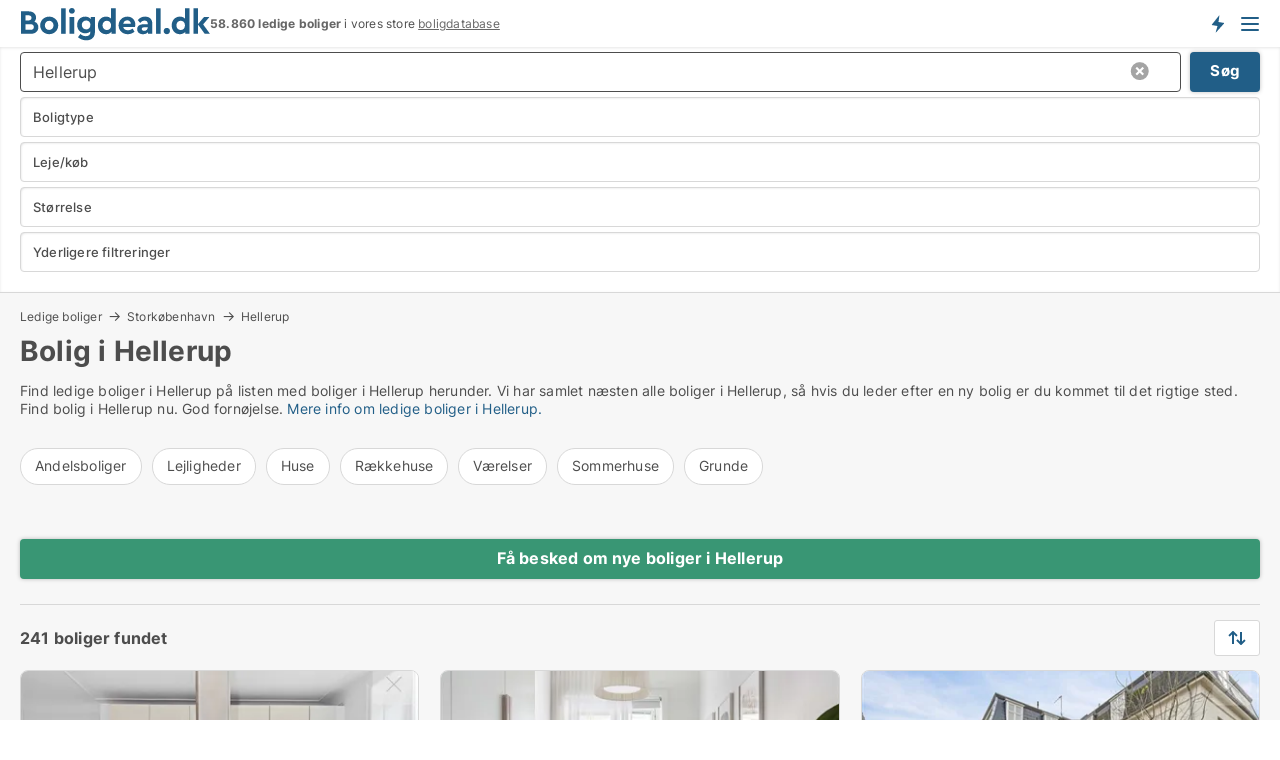

--- FILE ---
content_type: text/html; charset=utf-8
request_url: https://www.boligdeal.dk/ledige-boliger/hellerup?campid=synd-hellerup-findbolig-koebenhavn
body_size: 18362
content:
<!doctype html>
<html lang="da" prefix="og:http://ogp.me/ns#">
<head>
    
<meta charset="UTF-8" />

    <title>Ledig bolig i Hellerup • 241 ledige boliger</title>
        <meta name="description" content="Find bolig i Hellerup hurtigt og nemt ✔ 241 ledige boliger i Hellerup ✔ Alle størrelser og prisklasser ✔" />
        <meta property="fb:app_id" content="215491668919088" />
        <meta property="og:type" content="website" />
        <meta property="og:image" content="https://www.boligdeal.dk/media/maukfk1m/cityimage.png" />
        <meta property="og:image:secure_url" content="https://www.boligdeal.dk/media/maukfk1m/cityimage.png" />
        <meta property="og:image:alt" content="https://www.boligdeal.dk/media/maukfk1m/cityimage.png" />
        <meta property="og:image:width" content="640" />
        <meta property="og:image:height" content="480" />
        <meta property="og:url" content="https://www.boligdeal.dk/ledige-boliger/hellerup" />
        <meta property="og:title" content="Ledig bolig i Hellerup • 241 ledige boliger" />
        <meta property="og:description" content="Find bolig i Hellerup hurtigt og nemt ✔ 241 ledige boliger i Hellerup ✔ Alle størrelser og prisklasser ✔" />


<link rel="canonical" href="https://www.boligdeal.dk/ledige-boliger/hellerup" />

    <meta name="viewport" content="width=device-width, initial-scale=1, maximum-scale=1" />
    <link rel="shortcut icon" href="/images/favicons/favicon-b.svg" type="image/svg+xml" />

    <link rel="stylesheet" type="text/css" href="/css/Fonts.css?v=qdyVyXTPGujr1_Zx6mSCH3rhyJE" />


<link rel="stylesheet" href="/bundles/css/styles.css?v=pWVo-qnRWIgdurHenxtdXkftMa4" />
<link rel="stylesheet" href="/bundles/css/ie.css?v=arvbbbJlr3nYUy4yERXZvdZs-2M" />

    <link rel="stylesheet" type="text/css" href="/css/Print.css?v=bYdEREpUZoZiSfaoFUgZUwvL20s" media="print" />
<script>
    window.dataLayer = window.dataLayer || [];
    function gtag() { dataLayer.push(arguments); }
    gtag('consent', 'default', {
        'ad_user_data': 'denied',
        'ad_personalization': 'denied',
        'ad_storage': 'denied',
        'analytics_storage': 'denied'
    });
    gtag('js', new Date());
    gtag('config', 'G-ZS35GE78DM');
</script>


<script type="application/ld+json">
{
  "@context": "https://schema.org",
  "@type": "FAQPage",
  "mainEntity": [
    {
      "@type": "Question",
      "acceptedAnswer": {
        "@type": "Answer",
        "text": "Du søger online. Platforme viser mulighederne. Ledige boliger i Hellerup kan sorteres efter dine behov."
      },
      "name": "Hvordan finder jeg ledige boliger i Hellerup?"
    },
    {
      "@type": "Question",
      "acceptedAnswer": {
        "@type": "Answer",
        "text": "Overvej dit budget, beliggenhed og størrelse. Ledige boliger i Hellerup kræver omtanke og planlægning."
      },
      "name": "Hvad skal jeg tænke over, når jeg leder efter en bolig i Hellerup?"
    },
    {
      "@type": "Question",
      "acceptedAnswer": {
        "@type": "Answer",
        "text": "Ja, der findes boliger for alle budgetter. Ledige boliger i Hellerup dækker både store og små behov."
      },
      "name": "Er det muligt at finde billige ledige boliger i Hellerup?"
    },
    {
      "@type": "Question",
      "acceptedAnswer": {
        "@type": "Answer",
        "text": "Valget afhænger af dit liv. Ledige boliger i Hellerup inkluderer lejligheder, huse og værelser. Find det, der passer dig bedst."
      },
      "name": "Hvilken boligtype skal jeg vælge i Hellerup?"
    }
  ]
}
</script>
</head>
<body class="new-popup-layout">
    
    

<header id="header">
    <section>
<a href="https://www.boligdeal.dk/" class="logo">
                    <img alt="Lejeboliger og andelsboliger → 50.000+ ledige boliger til leje og salg" title="Lejeboliger og andelsboliger → 50.000+ ledige boliger til leje og salg" src="/media/569269/boligdeal_logo_2017_190x33.svg"  />
                    
                </a>            <div class="post-logo">
                    <ul class="info" id="presentation_info" data-separator="." data-animate="false">
                        <li><span class="show-desktop"><strong>58.860</strong> ledige boliger lige nu på <a class="tos-info" href="javascript:void(0)" popup-content-id="7578" data-anchor="tos_mails" style="text-decoration:underline;"><strong>Danmarks store boligportal</strong></a></span><span class="show-mobile"><strong>58.860 ledige boliger</strong> i vores store <a class="tos-info" href="javascript:void(0)" popup-content-id="7578" data-anchor="tos_mails" style="text-decoration:underline;">boligdatabase</a></span></li>
                    </ul>


            </div>
            <div class="logo-btns">
                <a id="special_product_button" class="special-product-button" onclick="ShowPreAuthPopup('HeaderSpecialButton', 'Popup_FrequencyUserCreation', '', false, '', '');">Få besked om nye boliger!</a>

                <div class="notification-buttons show-mobile">
                    
<a data-action="user-notifications" data-api="UserNotificationPopup" data-type="Default" class="notification-counter" style="display:none;"
   data-text="Nye boliger" data-empty-text="Boliger der passer til din agent">
    <label data-action="label"></label>
    <span class="counter" data-action="counter"></span>
</a>
                </div>


                    <a class="show-menu-button" onclick="ToggleMenu();"></a>
            </div>
        <div id="slide_nav" class="mobile-navi"></div>
    </section>
        <nav>
                <div  data-single-line="">
                    <aside>
<span><a class="show-desktop regular with-nested" onmouseover="this.prevFontColor=this.style.color;this.style.color='#f5870b'" onmouseout="this.style.color=this.prevFontColor" href="https://www.boligdeal.dk/about">Om Boligdeal.dk</a><ul class="nested-links"><li><a class="regular" href="https://www.boligdeal.dk/kontakt">Kontakt os</a></li><li><a class="regular" href="https://www.boligdeal.dk/her-kommer-boligerne-fra">Her kommer boligerne fra</a></li><li><a class="regular" href="https://www.boligdeal.dk/betalingsbruger-fordele-som-boligsoeger">Betalingsbruger fordele</a></li><li><a class="regular" href="https://www.boligdeal.dk/find-fejl-og-faa-beloenning">Belønning for fejl</a></li><li><a class="regular" href="https://www.boligdeal.dk/facebook-communities">Facebook communities</a></li></ul></span><span><a class="regular with-nested" href="https://www.boligdeal.dk/ledige-boliger">Find bolig</a><ul class="nested-links"><li><a class="regular" href="https://www.boligdeal.dk/ledige/lejligheder">Lejlighed</a></li><li><a class="regular" href="https://www.boligdeal.dk/ledige/huse">Hus</a></li><li><a class="regular" href="https://www.boligdeal.dk/ledige/raekkehuse">Rækkehus</a></li><li><a class="regular" href="https://www.boligdeal.dk/ledige/vaerelser">Værelse</a></li><li><a class="regular" href="https://www.boligdeal.dk/ledige/fritidshuse">Fritidshus</a></li><li><a class="regular" href="https://www.boligdeal.dk/ledige/grunde">Grund</a></li><li><a class="regular" href="https://www.boligdeal.dk/andelsboliger">Andelsbolig</a></li></ul></span><span><a class="bold with-nested" onmouseover="this.prevFontColor=this.style.color;this.style.color='#f5870b'" onmouseout="this.style.color=this.prevFontColor" href="/lejeboliger">Find lejebolig</a><ul class="nested-links"><li><a class="regular" href="https://www.boligdeal.dk/lejeboliger/koebenhavn">Lejebolig København</a></li><li><a class="regular" href="https://www.boligdeal.dk/lejeboliger/aalborg"> Lejebolig Aalborg</a></li><li><a class="regular" href="https://www.boligdeal.dk/leje/raekkehuse">Rækkehus til leje</a></li><li><a class="regular" href="https://www.boligdeal.dk/leje/vaerelser">Værelse til leje </a></li></ul></span><span><a class="bold with-nested" onmouseover="this.prevFontColor=this.style.color;this.style.color='#f5870b'" onmouseout="this.style.color=this.prevFontColor" href="/andelsboliger">Find andelsbolig</a><ul class="nested-links two-col"><li><a class="regular" href="https://www.boligdeal.dk/andelsboliger/koebenhavn">Andelsbolig i København</a></li><li><a class="regular" href="https://www.boligdeal.dk/andelsboliger/vesterbro">Andelsbolig Vesterbro</a></li><li><a class="regular" href="https://www.boligdeal.dk/andelsboliger/noerrebro">Andelsbolig Nørrebro</a></li><li><a class="regular" href="https://www.boligdeal.dk/andelsboliger/oesterbro">Andelsbolig på Østerbro</a></li><li><a class="regular" href="https://www.boligdeal.dk/andelsboliger/aarhus">Andelsbolig Århus</a></li><li><a class="regular" href="https://www.boligdeal.dk/andelsboliger/odense">Andelsbolig Odense</a></li><li><a class="regular" href="https://www.boligdeal.dk/andelsboliger/aalborg">Andelsbolig i Aalborg</a></li><li><a class="regular" href="https://www.boligdeal.dk/andelsboliger/naestved">Andelsbolig Næstved</a></li><li><a class="regular" href="https://www.boligdeal.dk/andelsboliger/valby">Andelsbolig Valby</a></li><li><a class="regular" href="https://www.boligdeal.dk/andelsboliger/esbjerg">Andelsbolig Esbjerg</a></li><li><a class="regular" href="https://www.boligdeal.dk/andelsboliger/kolding">Andelsbolig Kolding</a></li><li><a class="regular" href="https://www.boligdeal.dk/andelslejligheder-i-koebenhavn">Andelslejligheder København</a></li><li><a class="regular" href="https://www.boligdeal.dk/andelslejligheder">Andelslejligheder</a></li></ul></span><span><a class="bold with-nested" onmouseover="this.prevFontColor=this.style.color;this.style.color='#f5870b'" onmouseout="this.style.color=this.prevFontColor" href="/udlejning-af-lejeboliger">Find lejer</a><ul class="nested-links"><li><a class="regular" href="https://www.boligdeal.dk/udlejning-af-lejeboliger/lejligheder">Udlejning af lejlighed</a></li><li><a class="regular" href="https://www.boligdeal.dk/udlejning-af-lejeboliger">Udlejning af lejebolig</a></li><li><a class="regular" href="https://www.boligdeal.dk/udlejning-af-lejeboliger/huse">Udlejning af hus</a></li><li><a class="regular" href="https://www.boligdeal.dk/udlejning-af-lejeboliger/vaerelser">Udlejning af værelse</a></li></ul></span><span><a class="regular with-nested" href="https://www.boligdeal.dk/selvsalg">Find køber</a><ul class="nested-links"><li><a class="regular" href="https://www.boligdeal.dk/salg-af-andelsboliger">Salg af andelsbolig</a></li><li><a class="regular" href="https://www.boligdeal.dk/selvsalg">Salg af bolig</a></li></ul></span><span><a class="regular with-nested" onmouseover="this.prevFontColor=this.style.color;this.style.color='#f5870b'" onmouseout="this.style.color=this.prevFontColor" href="https://www.boligdeal.dk/viden-om">Viden om</a><ul class="nested-links"><li><a class="regular" href="https://www.boligdeal.dk/boliger-spoergsmaal-svar">Spørgsmål og svar om boliger</a></li><li><a class="regular" href="https://www.boligdeal.dk/tjek-udlejer-foer-betaling">Tjek udlejer før betaling</a></li><li><a class="regular" href="https://www.boligdeal.dk/blogs">Blog</a></li><li><a class="regular" href="https://www.boligdeal.dk/nyheder">Nyheder</a></li><li><a class="regular" href="https://www.boligdeal.dk/bolig-ordbog">Bolig-ordbog</a></li></ul></span><span><a class="bold with-nested" onmouseover="this.prevFontColor=this.style.color;this.style.color='#f5870b'" onmouseout="this.style.color=this.prevFontColor" href="https://www.boligdeal.dk/bolig-statistik">Bolig-data</a><ul class="nested-links"><li><a class="regular" href="https://www.boligdeal.dk/bolig-statistik/lejeboliger-udvikling">Udviklingen i udbudte lejeboliger</a></li><li><a class="regular" href="https://www.boligdeal.dk/bolig-statistik/nye-lejeboliger-udvikling">Udviklingen i nye udbudte lejeboliger</a></li><li><a class="regular" href="https://www.boligdeal.dk/bolig-statistik/udlejede-boliger-udvikling">Udviklingen i udlejede boliger</a></li><li><a class="regular" href="https://www.boligdeal.dk/bolig-statistik/salgsboliger-udvikling">Udviklingen i udbudte salgsboliger</a></li><li><a class="regular" href="https://www.boligdeal.dk/bolig-statistik/nye-salgsboliger-udvikling">Udviklingen i nye udbudte salgsboliger</a></li><li><a class="regular" href="https://www.boligdeal.dk/bolig-statistik/solgte-boliger-udvikling">Udviklingen i solgte boliger</a></li></ul></span>                        
                    </aside>
                    <aside>
<a class="show-desktop regular" onmouseover="this.prevFontColor=this.style.color;this.style.color='#f5870b'" onmouseout="this.style.color=this.prevFontColor" href="https://www.boligdeal.dk/create-user-profile">Opret</a><a class="show-mobile bold" onmouseover="this.prevFontColor=this.style.color;this.style.color='#f5870b'" onmouseout="this.style.color=this.prevFontColor" href="https://www.boligdeal.dk/create-user-profile">Sign up</a><a class="button orange regular plus" onmouseover="this.prevFontColor=this.style.color;this.style.color='#f5870b'" onmouseout="this.style.color=this.prevFontColor" href="/opret-boligannonce">Opret annonce</a>                                <a class="login show-desktop" href="javascript:ShowLoginPopup()">Log ind</a>
                    </aside>
                </div>
        </nav>
    
</header>


    <main id="layout" class="">
        <div id="container">
            <div id="mainContent">
                


                <div class="content page-content" id="page_data">
                    
                    





<div class="search-results">
    <div class="top-section" data-extra-top-content="1">
<div class="breadcrumb head" id="simple_bread_crumb"><a href="/ledige-boliger" onclick="ClearSearch()" oncontextmenu="ClearSearch()">Ledige boliger</a><a href="/ledige-boliger/storkoebenhavn" class="Ledige boliger  i Storkøbenhavn" onclick="ClearSearch()" oncontextmenu="ClearSearch()">Storkøbenhavn</a><a href="/ledige-boliger/hellerup" class="Ledige boliger   i  Hellerup" onclick="ClearSearch()" oncontextmenu="ClearSearch()">Hellerup</a></div><script type="application/ld+json">
    {
      "@context": "https://schema.org",
      "@type": "BreadcrumbList",
      "itemListElement": [{
        "@type": "ListItem",
        "position": 1,
        "name": "Ledige boliger",
        "item": "https://www.boligdeal.dk/ledige-boliger"
      },{
        "@type": "ListItem",
        "position": 2,
        "name": "Storkøbenhavn",
        "item": "https://www.boligdeal.dk/ledige-boliger/storkoebenhavn"
      },{
        "@type": "ListItem",
        "position": 3,
        "name": "Hellerup",
        "item": "https://www.boligdeal.dk/ledige-boliger/hellerup"
      }]
    }
    </script>        <h1 id="searchResultsHeadline">
            Bolig i Hellerup
        </h1>
        <div class="seo-content">
            <p><p>Find ledige boliger i Hellerup på listen med boliger i Hellerup herunder. Vi har samlet næsten alle boliger i Hellerup, så hvis du leder efter en ny bolig er du kommet til det rigtige sted. Find bolig i Hellerup nu. God fornøjelse. <a href="#moreinfo" data-anchor="#moreinfo">Mere info om ledige boliger i Hellerup.</a></p></p>
        </div>




<div class="scrollable-list" data-behavior="ScrollableList">
    <div>
            <a href="/andelsboliger/hellerup">Andelsboliger</a>
            <a href="/ledige/lejligheder/hellerup">Lejligheder</a>
            <a href="/ledige/huse/hellerup">Huse</a>
            <a href="/ledige/raekkehuse/hellerup">Rækkehuse</a>
            <a href="/ledige/vaerelser/hellerup">Værelser</a>
            <a href="/ledige/sommerhuse/hellerup">Sommerhuse</a>
            <a href="/ledige/grunde/hellerup">Grunde</a>
    </div>
</div></div>




<div class="side-search-criteria" id="side_crit">
    <div class="wrap">
<form action="/Custom/LeftMenu/Process?campid=synd-hellerup-findbolig-koebenhavn&selectedDemandType=&selectedDemandTypeUrlKey=ledige-boliger&cityName=hellerup&zipCode=&isSearchResultPage=True&nodeId=1940&searchType=FindAds" data-ajax="true" method="POST" data-ajax-mode="after" data-ajax-update="#side_crit" data-ajax-failure="alert('An unexpected error occured. Please contact support@mail.boligdeal.dk');" id="side_crit_form" datavalalert="1">
            <div class="filter ">


                

                    <div class="item  primary">
        <label class="h3" for="side_crit_exp_locationtitle">Hvor søger du?</label>
                        <div class="box huge" data-criteria="LeftMenu_ZipCodes">
                            

<div data-behavior="ZipContainer" id="LeftMenu_ZipCodes" class="zip-control"
     data-duplicate-big-cities="false"
     data-max-items=""
     data-country=""
     data-max-items-message="Du kan højst vælge  postnumre"
     data-no-cities-message="&amp;lt;span class=&amp;quot;show-desktop&amp;quot;&amp;gt;Vælg by/postnummer&amp;lt;/span&amp;gt;&amp;lt;span class=&amp;quot;show-mobile&amp;quot;&amp;gt;Område&amp;lt;/span&amp;gt;"
     data-several-cities-message="[amount] postnumre valgt"
     data-counting-label="true"
     data-allow-regions="true"
     data-country-changes-callback="false"
     data-hide-countries="true"
     data-search-countries="true"
     data-placeholder="Skriv navn på by/område..."
     data-use-search-button="true"
     v-bind:class="{ 'has-values': selected.length > 0 }">
    <input type="text" style="display:none;" ref="value" name="LeftMenu_ZipCodes" value="2900" v-bind:value="valueString"
           data-val="false" data-val-required="" />
    <div class="zip-selector search-text-container">
                <a class="search-button" v-on:click="togglePopup()"></a>
            <input type="text" class="txt placeholder-green search-text-input" v-bind:value="filter" v-on:input="filter=$event.target.value" v-on:focus="onFocus()" v-on:blur="onBlur()" v-on:keydown.enter.prevent="onEnter"
                v-bind:placeholder="placeholder" autocomplete="off" />
            <a class="delete-all" v-show="isDeleteAllShown" v-on:click="removeAll()"></a>
                <a class="button search-text-button" v-on:click="search()">Søg</a>
        <div ref="popup" class="popup-container" v-show="visible" style="display:none;">
            <div ref="items" class="ZipCodeContainer custom-scroll">
                <template v-for="item in cities" v-bind:key="item.Id">
                    <span class="custom-cb"
                          v-bind:title="item.Name" 
                          v-bind:class="{ bold: item.IsRegion && item.ChildIds.length > 0}"
                          v-on:click="toggle(item)">
                        <input type="checkbox" v-bind:value="item.Id" v-bind:checked="isItemSelected(item)" v-if="!item.IsRegion || allowRegions" />
                        <span>{{item.Name}}</span>
                    </span>
                    <fieldset v-if="regionMode && item.IsRegion && item.ChildIds.length > 0 && item.ShowChildItems">
                        <a v-on:click="selectVisible" v-show="isSelectAllInPopupVisible" class="link non-link red">Vælg alle herunder</a>
                        <a v-on:click="removeVisible" v-show="isDeleteAllInPopupVisible" class="link non-link red">Slet valgte</a>
                    </fieldset>
                </template>
            </div>
            <div class="btns" v-show="cities.length > 0">
                <a class="button small full-width" v-on:click="onOk()">OK</a>
            </div>
            <div class="tip" v-show="showPopupTip">Scroll ned for at se flere byer</div>
        </div>
    </div>
</div>
                        </div>
                    </div>
        <div class="item secondary" id="estate_type_label">
        <label class="h3" for="side_crit_exp_litlokaler.text">Hvilken boligtype søges?</label>
            <div class="box large" data-criteria="LeftMenu_LPEstateTypes">
                

<div class="EstateTypeContainer" data-behavior="EstateTypeContainer" data-demand-control="LeftMenu_DemandTypeId" data-label-id="estate_type_label" id="LeftMenu_LPEstateTypes" data-is-lp="true" data-alternative-names="">




<div class="custom-dd" data-custom-dd data-behavior="CustomDropDown" data-max-items=""
     data-default-text="&amp;lt;span class=&amp;quot;show-desktop&amp;quot;&amp;gt;Vælg boligtype...&amp;lt;/span&amp;gt;&amp;lt;span class=&amp;quot;show-mobile&amp;quot;&amp;gt;Boligtype&amp;lt;/span&amp;gt;" data-many-text="%amount% typer valgt" data-selected-items-label-preffix="Boligtype" 
      data-counting-label="true"
     data-hide-checkboxes="false" data-on-change="" data-placeholder="Find typer"
     name="LeftMenu_LPEstateTypes"
     v-bind:class="{ 'has-values': selected.length > 0 }">
        <div class="select-mimic-button" v-bind:disabled="disabled" v-on:click="togglePopup" v-html="labelText" v-bind:class="{ empty: selected.length === 0, several: selected.length > 1 }" v-bind:data-filters-count="selected.length > 1 ? selected.length : null"></div>
    <div class="popup-container --wrap" style="display:none;" v-show="isShown" ref="popup">
        <div class="scroll custom-scroll">
            <div >
                    <div v-show="isItemVisible('1') && isGroupVisible('')">
                        <label class="custom-cb">
                            <input type="checkbox" name="LeftMenu_LPEstateTypes" value="1" data-group="" v-model="selected"
                                   v-bind:disabled="disabled || !isAllowed('1')"  
                                   v-bind:data-disabled="!isItemVisible('1')" />
                            <span v-on:click="if (!isAllowed('1')) showMaxItemsMessage()">Andelsbolig</span>
                        </label>
                    </div>
                    <div v-show="isItemVisible('8') && isGroupVisible('')">
                        <label class="custom-cb">
                            <input type="checkbox" name="LeftMenu_LPEstateTypes" value="8" data-group="" v-model="selected"
                                   v-bind:disabled="disabled || !isAllowed('8')"  
                                   v-bind:data-disabled="!isItemVisible('8')" />
                            <span v-on:click="if (!isAllowed('8')) showMaxItemsMessage()">Grund</span>
                        </label>
                    </div>
                    <div v-show="isItemVisible('3') && isGroupVisible('')">
                        <label class="custom-cb">
                            <input type="checkbox" name="LeftMenu_LPEstateTypes" value="3" data-group="" v-model="selected"
                                   v-bind:disabled="disabled || !isAllowed('3')"  
                                   v-bind:data-disabled="!isItemVisible('3')" />
                            <span v-on:click="if (!isAllowed('3')) showMaxItemsMessage()">Hus</span>
                        </label>
                    </div>
                    <div v-show="isItemVisible('2') && isGroupVisible('')">
                        <label class="custom-cb">
                            <input type="checkbox" name="LeftMenu_LPEstateTypes" value="2" data-group="" v-model="selected"
                                   v-bind:disabled="disabled || !isAllowed('2')"  
                                   v-bind:data-disabled="!isItemVisible('2')" />
                            <span v-on:click="if (!isAllowed('2')) showMaxItemsMessage()">Lejlighed</span>
                        </label>
                    </div>
                    <div v-show="isItemVisible('4') && isGroupVisible('')">
                        <label class="custom-cb">
                            <input type="checkbox" name="LeftMenu_LPEstateTypes" value="4" data-group="" v-model="selected"
                                   v-bind:disabled="disabled || !isAllowed('4')"  
                                   v-bind:data-disabled="!isItemVisible('4')" />
                            <span v-on:click="if (!isAllowed('4')) showMaxItemsMessage()">Rækkehus</span>
                        </label>
                    </div>
                    <div v-show="isItemVisible('5') && isGroupVisible('')">
                        <label class="custom-cb">
                            <input type="checkbox" name="LeftMenu_LPEstateTypes" value="5" data-group="" v-model="selected"
                                   v-bind:disabled="disabled || !isAllowed('5')"  
                                   v-bind:data-disabled="!isItemVisible('5')" />
                            <span v-on:click="if (!isAllowed('5')) showMaxItemsMessage()">Sommerhus</span>
                        </label>
                    </div>
                    <div v-show="isItemVisible('9') && isGroupVisible('')">
                        <label class="custom-cb">
                            <input type="checkbox" name="LeftMenu_LPEstateTypes" value="9" data-group="" v-model="selected"
                                   v-bind:disabled="disabled || !isAllowed('9')"  
                                   v-bind:data-disabled="!isItemVisible('9')" />
                            <span v-on:click="if (!isAllowed('9')) showMaxItemsMessage()">Værelse</span>
                        </label>
                    </div>
            </div>
        </div>
            <div class="btns">
                <a class="button small full-width" v-on:click="closePopup()">OK</a>
            </div>
    </div>
</div></div>
            </div>
        </div>
                        <div class="item secondary">
        <label class="h3" for="side_crit_exp_littype.text">Søger du leje eller salg?</label>
                            <span class="popup-opener" data-behavior="PopupOpener"><span class="show-desktop">Søger du leje eller salg?</span><span class="show-mobile">Leje/køb</span></span>
                            <div>
                                <div class="box" data-criteria="LeftMenu_DemandTypeId">
                                        <div>
                                            <label class="custom-cb">
                                                <input type="radio" name="LeftMenu_DemandTypeId" checked="checked" />
                                                <span>Alle</span>
                                            </label>
                                        </div>
                                        <div>
                                            <label class="custom-cb">
                                                <input type="radio" name="LeftMenu_DemandTypeId" value="1" />
                                                <span>Lejebolig</span>
                                            </label>
                                        </div>
                                        <div>
                                            <label class="custom-cb">
                                                <input type="radio" name="LeftMenu_DemandTypeId" value="9" />
                                                <span>Andelsbolig</span>
                                            </label>
                                        </div>
                                        <div>
                                            <label class="custom-cb">
                                                <input type="radio" name="LeftMenu_DemandTypeId" value="2" />
                                                <span>Ejerbolig</span>
                                            </label>
                                        </div>
                                </div>
                            </div>
                        </div>


                    <div class="item secondary">
        <label class="h3" for="side_crit_exp_litsize.text">Hvilken størrelse søges?</label>
                        <span class="popup-opener" data-behavior="PopupOpener"><span class="show-desktop">Hvilken størrelse søges?</span><span class="show-mobile">Størrelse</span></span>
                        <div class="box" data-criteria="LeftMenu_Area" data-preffix="Størrelse">
                            

<div data-behavior="SpanBox" class="span-box slider"
       data-sp-decimal=","
       data-sp-thousand="."
       data-perc-deviation="0"
       data-disable-autofill=""
       data-disable-formatting="false" name="LeftMenu_Area">
        <div class="holder" data-slider data-max="500" data-postfix="&lt;span&gt;m&lt;sup&gt;2&lt;/sup&gt;&lt;/span&gt;" data-step="1">
            <input ref="fieldTo" data-from type="text" name="LeftMenu_AreaFrom" v-bind:value="resultMin" />
            <input ref="fieldFrom" data-to type="text" name="LeftMenu_AreaTo" v-bind:value="resultMax" />

            <input type="range" min="0" max="500" step="1" v-model="value1" />
            <input type="range" min="0" max="500" step="1" v-model="value2" />
            <div class="line">
                <span v-bind:style="{ width: rangeWidth + '%', marginLeft: rangeOffset + '%' }"></span>
            </div>
            <div class="tips">
                <div>
                    <span ref="inputMin" contenteditable="true" v-html="inputMin" v-on:blur="onMinInput" v-on:focus="onMinFocus" v-on:keydown.enter="onKeypressEnter" :class="{ 'editable': true }"></span>
                    <span v-html="postfix"></span>
                </div>
                <div>
                    <span ref="inputMax" contenteditable="true" v-html="inputMax" v-on:blur="onMaxInput" v-on:focus="onMaxFocus" v-on:keydown.enter="onKeypressEnter" :class="{ 'editable': true }"></span>
                    <span v-html="postfix"></span>
                </div>
            </div>
        </div>
</div>
                        </div>
                    </div>


                        <div class="item secondary">
<span class="popup-opener" data-behavior="PopupOpener"><span class="show-desktop">Yderligere filtreringer</span><span class="show-mobile">Yderligere filtreringer</span></span>                            <div>
                                    <div class="box" id="crit_rental_period" data-criteria="LeftMenu_RentalPeriodIds" data-demands="1">
                                        <strong>Lejeperiode</strong>
                                            <div class="chBox chList">
                                                <input type="checkbox" name="LeftMenu_RentalPeriodIds" value="1" class="custom" id="crit_rp_ShortTerm" checked="checked" /><label for="crit_rp_ShortTerm">Under et år</label>
                                            </div>
                                            <div class="chBox chList">
                                                <input type="checkbox" name="LeftMenu_RentalPeriodIds" value="2" class="custom" id="crit_rp_LongTerm" checked="checked" /><label for="crit_rp_LongTerm">1-3 år</label>
                                            </div>
                                            <div class="chBox chList">
                                                <input type="checkbox" name="LeftMenu_RentalPeriodIds" value="3" class="custom" id="crit_rp_UnlimitedTerm" checked="checked" /><label for="crit_rp_UnlimitedTerm">Tidsubegrænset</label>
                                            </div>
                                    </div>
                                    <div class="box" id="crit_swap" data-criteria="LeftMenu_IncludeSwap" data-demands="1,9">
                                        <div class="chBox chList no-padding">
                                            <input type="checkbox" name="LeftMenu_IncludeSwap" id="crit_sw" value="true" checked="checked" class="custom" data-default-checked /><label for="crit_sw">Vis bytteboliger</label>
                                        </div>
                                    </div>

            <div class="box" id="crit_rent_price" data-criteria="LeftMenu_RentPrice" data-demands="1"
                 data-preffix="Pris" data-suffix="om måned">
                <strong>Leje per måned</strong>
                <div>
                    

<div data-behavior="SpanBox" class="span-box slider"
       data-sp-decimal=","
       data-sp-thousand="."
       data-perc-deviation="0"
       data-disable-autofill=""
       data-disable-formatting="false" name="LeftMenu_RentPrice">
        <div class="holder" data-slider data-max="100000" data-postfix="&lt;span&gt;DKK&lt;/span&gt;" data-step="1000">
            <input ref="fieldTo" data-from type="text" name="LeftMenu_RentPriceFrom" v-bind:value="resultMin" />
            <input ref="fieldFrom" data-to type="text" name="LeftMenu_RentPriceTo" v-bind:value="resultMax" />

            <input type="range" min="0" max="100000" step="1000" v-model="value1" />
            <input type="range" min="0" max="100000" step="1000" v-model="value2" />
            <div class="line">
                <span v-bind:style="{ width: rangeWidth + '%', marginLeft: rangeOffset + '%' }"></span>
            </div>
            <div class="tips">
                <div>
                    <span ref="inputMin" contenteditable="true" v-html="inputMin" v-on:blur="onMinInput" v-on:focus="onMinFocus" v-on:keydown.enter="onKeypressEnter" :class="{ 'editable': true }"></span>
                    <span v-html="postfix"></span>
                </div>
                <div>
                    <span ref="inputMax" contenteditable="true" v-html="inputMax" v-on:blur="onMaxInput" v-on:focus="onMaxFocus" v-on:keydown.enter="onKeypressEnter" :class="{ 'editable': true }"></span>
                    <span v-html="postfix"></span>
                </div>
            </div>
        </div>
</div>
                </div>
            </div>
            <div class="box" id="crit_buy_price" data-criteria="LeftMenu_SalePrice" data-demands="2,9"
                 data-preffix="Pris">
                <strong>Salgspris</strong>
                <div>
                    

<div data-behavior="SpanBox" class="span-box slider"
       data-sp-decimal=","
       data-sp-thousand="."
       data-perc-deviation="0"
       data-disable-autofill=""
       data-disable-formatting="false" name="LeftMenu_SalePrice">
        <div class="holder" data-slider data-max="10000000" data-postfix="&lt;span&gt;DKK&lt;/span&gt;" data-step="100000">
            <input ref="fieldTo" data-from type="text" name="LeftMenu_SalePriceFrom" v-bind:value="resultMin" />
            <input ref="fieldFrom" data-to type="text" name="LeftMenu_SalePriceTo" v-bind:value="resultMax" />

            <input type="range" min="0" max="10000000" step="100000" v-model="value1" />
            <input type="range" min="0" max="10000000" step="100000" v-model="value2" />
            <div class="line">
                <span v-bind:style="{ width: rangeWidth + '%', marginLeft: rangeOffset + '%' }"></span>
            </div>
            <div class="tips">
                <div>
                    <span ref="inputMin" contenteditable="true" v-html="inputMin" v-on:blur="onMinInput" v-on:focus="onMinFocus" v-on:keydown.enter="onKeypressEnter" :class="{ 'editable': true }"></span>
                    <span v-html="postfix"></span>
                </div>
                <div>
                    <span ref="inputMax" contenteditable="true" v-html="inputMax" v-on:blur="onMaxInput" v-on:focus="onMaxFocus" v-on:keydown.enter="onKeypressEnter" :class="{ 'editable': true }"></span>
                    <span v-html="postfix"></span>
                </div>
            </div>
        </div>
</div>
                </div>
            </div>
                            </div>
                        </div>





            </div>
            <input id="btnCriteriaUpdated" type="submit" style="display:none;" name="CriteriaUpdated" />
            <input id="btnMoreLocations" type="submit" style="display:none;" name="MoreLocations" />
                <div class="static-filter-buttons show-criteria">
                    <a class="button medium" href="javascript:LeftMenu_ShowSecondaryCriteria()"><span class="text-show">Filtrer søgning</span><span class="text-hide">Søg</span></a>


    <div class="sorting-box" data-sorting-control style="visibility:hidden;" v-bind:style="{ visibility: initialized ? 'visible' : 'hidden' }" data-init-value="default_asc">
        <label v-show="isDefault" style="display: none;">Sorter søgeresultat</label>
        <span v-show="!isDefault" style="display: none;"></span>
        <label v-show="!isDefault" style="display: none;">{{label}}</label>
        <select ref="select" data-field="srt_field" data-dir="srt_dir" v-model="selected">
                <option value="default_asc">Nulstil</option>
                <option value="size_asc">Størrelse (mindste først)</option>
                <option value="size_desc">Størrelse (største først)</option>
                <option value="price_asc">Pris (laveste først)</option>
                <option value="price_desc">Pris (højeste først)</option>
        </select>
    </div>
                </div>
</form>

    </div>
</div>

    <div class="wrap">
        


<style type="text/css">
    .image-watermark.--missing > span {
    font-weight: bold !important;
color:rgba(76, 120, 191) !important;
}
@media only screen and (max-width: 999px) {
    .image-watermark.--missing > span {
        font-weight: bold !important;
color:rgba(208, 230, 247,1) !important;
    }
}
    .image-watermark.--street > span {
    font-weight: bold !important;
color:rgba(208, 230, 247,1) !important;
}
@media only screen and (max-width: 999px) {
    .image-watermark.--street > span {
        font-weight: bold !important;
color:rgba(208, 230, 247,1) !important;
    }
}
</style>


    <script>
        var AdsList_CustomRoutes = {
        listMode: 'Search',
        tableHeader: '',
        isMapRendered: false,
        isMapShown: false,
        pageIndex: null
        }
    </script>
        <div id="ads_list" class="ads-list-wrapper regular-list grid">




                    <div class="search-results-controls " id="adsListSearchResultControl">
<div class="show-mobile button-space"><a class="button big full-width green " href="javascript:ShowPreAuthPopup(`HeaderSpecialButton`,``,``,false,``,``);">Få besked om nye boliger i Hellerup</a></div>
<span class="total-label">241 boliger fundet</span>                    <div class="right-container">
                        <div class="show-desktop"><a class="button medium green " href="javascript:ShowPreAuthPopup(`HeaderSpecialButton`,``,``,false,``,``);">Få besked om nye boliger i Hellerup</a></div>

    <div class="sorting-box" data-sorting-control style="visibility:hidden;" v-bind:style="{ visibility: initialized ? 'visible' : 'hidden' }" data-init-value="default_asc">
        <label v-show="isDefault" style="display: none;">Sorter søgeresultat</label>
        <span v-show="!isDefault" style="display: none;"></span>
        <label v-show="!isDefault" style="display: none;">{{label}}</label>
        <select ref="select" data-field="srt_field" data-dir="srt_dir" v-model="selected">
                <option value="default_asc">Nulstil</option>
                <option value="size_asc">Størrelse (mindste først)</option>
                <option value="size_desc">Størrelse (største først)</option>
                <option value="price_asc">Pris (laveste først)</option>
                <option value="price_desc">Pris (højeste først)</option>
        </select>
    </div>
                    </div>
                </div>

            
            
            <div id="scroll_target"></div>
                <ul class="table-ads col-3">

                        <li class="">
                            <div  onclick="Redirect('/leje/vaerelser/hellerup/2643364', false)">
                                    <h4 class="line-clamp line-2">
                                        <a href="/leje/vaerelser/hellerup/2643364" target="_self" title="10 m2 værelse til leje i 2900 Hellerup">10 m2 værelse til leje i 2900 Hellerup</a>
                                    </h4>

                                    <div class="image">
                                            <a onclick="Redirect(&#x27;/leje/vaerelser/hellerup/2643364&#x27;, false)" data-no-propagation>
        <div class="main-img">
            <img src="/LPUploadImages/Cache/946f97f1-8291-461b-972c-9a1661977dec_411.webp?t=638335077219456789" alt="Værelse til leje i 2900 Hellerup" title="Værelse til leje i 2900 Hellerup" loading="lazy" />
            
        </div>
                                            </a>

                                    </div>




<div class="wrap">




                                    <div class="text-data" >
                                            <a href="/leje/vaerelser/hellerup/2643364" data-no-propagation target="_self" title="Værelse til leje i 2900 Hellerup">Værelse til leje i 2900 Hellerup</a>
                                    </div>

                                        <div class="bottom"> 
                                            <div class="list-facts">
                                                <ul>
                                                        <li>
                                                            <label>Ledig fra:</label>
        <span>1. oktober 2027</span>
                                                        </li>
                                                </ul>
                                            </div>
                                        </div>
                                            <div class="footer" data-footer="2643364">
                                                    <a class="button medium full-width show-desktop" data-buy-ad-button="2643364" onclick="ProcessAdRequest(2643364)" data-no-propagation>Få mere info</a>
                                            </div>

</div>                            </div>
                        </li>                    
                        <li class="">
                            <div  onclick="Redirect('/leje/vaerelser/hellerup/2643366', false)">
                                    <h4 class="line-clamp line-2">
                                        <a href="/leje/vaerelser/hellerup/2643366" target="_self" title="10 m2 værelse til leje i 2900 Hellerup">10 m2 værelse til leje i 2900 Hellerup</a>
                                    </h4>

                                    <div class="image">
                                            <a onclick="Redirect(&#x27;/leje/vaerelser/hellerup/2643366&#x27;, false)" data-no-propagation>
        <div class="main-img">
            <img src="/LPUploadImages/Cache/69015ac6-a192-44ef-adb3-53f16e4272cd_411.webp?t=638335077238201456" alt="Værelse til leje i 2900 Hellerup" title="Værelse til leje i 2900 Hellerup" loading="lazy" />
            
        </div>
                                            </a>

                                    </div>




<div class="wrap">




                                    <div class="text-data" >
                                            <a href="/leje/vaerelser/hellerup/2643366" data-no-propagation target="_self" title="Værelse til leje i 2900 Hellerup">Værelse til leje i 2900 Hellerup</a>
                                    </div>

                                        <div class="bottom"> 
                                            <div class="list-facts">
                                                <ul>
                                                        <li>
                                                            <label>Ledig fra:</label>
        <span>1. oktober 2026</span>
                                                        </li>
                                                </ul>
                                            </div>
                                        </div>
                                            <div class="footer" data-footer="2643366">
                                                    <a class="button medium full-width show-desktop" data-buy-ad-button="2643366" onclick="ProcessAdRequest(2643366)" data-no-propagation>Få mere info</a>
                                            </div>

</div>                            </div>
                        </li>                    
                        <li class="">
                            <div  onclick="Redirect('/leje/vaerelser/hellerup/2643368', false)">
                                    <h4 class="line-clamp line-2">
                                        <a href="/leje/vaerelser/hellerup/2643368" target="_self" title="12 m2 værelse til leje i 2900 Hellerup">12 m2 værelse til leje i 2900 Hellerup</a>
                                    </h4>

                                    <div class="image">
                                            <a onclick="Redirect(&#x27;/leje/vaerelser/hellerup/2643368&#x27;, false)" data-no-propagation>
        <div class="main-img">
            <img src="/LPUploadImages/Cache/21a0fa5d-539e-4e53-9430-3c54bb1e6c99_411.webp?t=638335077311248718" alt="Værelse til leje i 2900 Hellerup" title="Værelse til leje i 2900 Hellerup" loading="lazy" />
            
        </div>
                                            </a>

                                    </div>




<div class="wrap">




                                    <div class="text-data" >
                                            <a href="/leje/vaerelser/hellerup/2643368" data-no-propagation target="_self" title="Værelse til leje i 2900 Hellerup">Værelse til leje i 2900 Hellerup</a>
                                    </div>

                                        <div class="bottom"> 
                                            <div class="list-facts">
                                                <ul>
                                                        <li>
                                                            <label>Ledig fra:</label>
        <span>1. oktober 2027</span>
                                                        </li>
                                                </ul>
                                            </div>
                                        </div>
                                            <div class="footer" data-footer="2643368">
                                                    <a class="button medium full-width show-desktop" data-buy-ad-button="2643368" onclick="ProcessAdRequest(2643368)" data-no-propagation>Få mere info</a>
                                            </div>

</div>                            </div>
                        </li>                    
                        <li class="">
                            <div  onclick="Redirect('/leje/vaerelser/hellerup/2643369', false)">
                                    <h4 class="line-clamp line-2">
                                        <a href="/leje/vaerelser/hellerup/2643369" target="_self" title="10 m2 værelse til leje i 2900 Hellerup">10 m2 værelse til leje i 2900 Hellerup</a>
                                    </h4>

                                    <div class="image">
                                            <a onclick="Redirect(&#x27;/leje/vaerelser/hellerup/2643369&#x27;, false)" data-no-propagation>
        <div class="main-img">
            <img src="/LPUploadImages/Cache/ecc527f0-38a8-472a-b9c4-ff44ba42ba0e_411.webp?t=638376189854410517" alt="Værelse til leje i 2900 Hellerup" title="Værelse til leje i 2900 Hellerup" loading="lazy" />
            
        </div>
                                            </a>

                                    </div>




<div class="wrap">




                                    <div class="text-data" >
                                            <a href="/leje/vaerelser/hellerup/2643369" data-no-propagation target="_self" title="Værelse til leje i 2900 Hellerup">Værelse til leje i 2900 Hellerup</a>
                                    </div>

                                        <div class="bottom"> 
                                            <div class="list-facts">
                                                <ul>
                                                        <li>
                                                            <label>Ledig fra:</label>
        <span>1. oktober 2027</span>
                                                        </li>
                                                </ul>
                                            </div>
                                        </div>
                                            <div class="footer" data-footer="2643369">
                                                    <a class="button medium full-width show-desktop" data-buy-ad-button="2643369" onclick="ProcessAdRequest(2643369)" data-no-propagation>Få mere info</a>
                                            </div>

</div>                            </div>
                        </li>                    
                        <li class="">
                            <div  onclick="Redirect('/leje/vaerelser/hellerup/2643370', false)">
                                    <h4 class="line-clamp line-2">
                                        <a href="/leje/vaerelser/hellerup/2643370" target="_self" title="10 m2 værelse til leje i 2900 Hellerup">10 m2 værelse til leje i 2900 Hellerup</a>
                                    </h4>

                                    <div class="image">
                                            <a onclick="Redirect(&#x27;/leje/vaerelser/hellerup/2643370&#x27;, false)" data-no-propagation>
        <div class="main-img">
            <img src="/LPUploadImages/Cache/b4233bb9-f578-499f-9be2-90445d26e933_411.webp?t=638335077372429987" alt="Værelse til leje i 2900 Hellerup" title="Værelse til leje i 2900 Hellerup" loading="lazy" />
            
        </div>
                                            </a>

                                    </div>




<div class="wrap">




                                    <div class="text-data" >
                                            <a href="/leje/vaerelser/hellerup/2643370" data-no-propagation target="_self" title="Værelse til leje i 2900 Hellerup">Værelse til leje i 2900 Hellerup</a>
                                    </div>

                                        <div class="bottom"> 
                                            <div class="list-facts">
                                                <ul>
                                                        <li>
                                                            <label>Ledig fra:</label>
        <span>1. oktober 2027</span>
                                                        </li>
                                                </ul>
                                            </div>
                                        </div>
                                            <div class="footer" data-footer="2643370">
                                                    <a class="button medium full-width show-desktop" data-buy-ad-button="2643370" onclick="ProcessAdRequest(2643370)" data-no-propagation>Få mere info</a>
                                            </div>

</div>                            </div>
                        </li>                    
                        <li class="">
                            <div  onclick="Redirect('/leje/vaerelser/hellerup/3255058', false)">
                                    <h4 class="line-clamp line-2">
                                        <a href="/leje/vaerelser/hellerup/3255058" target="_self" title="10 m2 værelse til leje i 2900 Hellerup">10 m2 værelse til leje i 2900 Hellerup</a>
                                    </h4>

                                    <div class="image">
                                            <a onclick="Redirect(&#x27;/leje/vaerelser/hellerup/3255058&#x27;, false)" data-no-propagation>
        <div class="main-img">
            <img src="/LPUploadImages/Cache/ee5fa2ba-7142-48f4-99e1-dfc761bdb7d9_411.webp?t=639024252713841585" alt="Pendler søges til værelse i Gentofte" title="Pendler søges til værelse i Gentofte" loading="lazy" />
            
        </div>
                                            </a>

                                    </div>




<div class="wrap">




                                    <div class="text-data" >
                                            <a href="/leje/vaerelser/hellerup/3255058" data-no-propagation target="_self" title="Pendler søges til værelse i Gentofte">Pendler søges til værelse i Gentofte</a>
                                    </div>

                                        <div class="bottom"> 
                                            <div class="list-facts">
                                                <ul>
                                                        <li>
                                                            <label>Leje:</label>
        <span>6.200 kr.</span>
                                                        </li>
                                                        <li>
                                                            <label>Antal værelser:</label>
        <span>1 </span>
                                                        </li>
                                                </ul>
                                            </div>
                                        </div>
                                            <div class="footer" data-footer="3255058">
                                                    <a class="button medium full-width show-desktop" data-buy-ad-button="3255058" onclick="ProcessAdRequest(3255058)" data-no-propagation>Få mere info</a>
                                            </div>

</div>                            </div>
                        </li>                    
                        <li class="">
                            <div  onclick="Redirect('/leje/lejligheder/hellerup/3231566', false)">
                                    <h4 class="line-clamp line-2">
                                        <a href="/leje/lejligheder/hellerup/3231566" target="_self" title="170 m2 lejlighed til leje i 2900 Hellerup">170 m2 lejlighed til leje i 2900 Hellerup</a>
                                    </h4>

                                    <div class="image">
                                            <a onclick="Redirect(&#x27;/leje/lejligheder/hellerup/3231566&#x27;, false)" data-no-propagation>
        <div class="main-img">
            <img src="/LPUploadImages/Cache/f0c8573c-c9f3-491c-954a-6f4872c7a8dd_411.webp?t=638997093102802560" alt="" title="" loading="lazy" />
            
        </div>
                                            </a>

                                    </div>




<div class="wrap">




                                    <div class="text-data" >
                                            <a href="/leje/lejligheder/hellerup/3231566" data-no-propagation target="_self" title="&lt;span class=&quot;blurred&quot;&gt;[xxxxx]&lt;/span&gt;"><span class="blurred">[xxxxx]</span></a>
                                    </div>

                                        <div class="bottom"> 
                                            <div class="list-facts">
                                                <ul>
                                                        <li>
                                                            <label>Leje:</label>
        <span>Ca. 31.000 kr.</span>
                                                        </li>
                                                </ul>
                                            </div>
                                        </div>
                                            <div class="footer" data-footer="3231566">
                                                    <a class="button medium full-width show-desktop" data-buy-ad-button="3231566" onclick="ProcessAdRequest(3231566)" data-no-propagation>Få mere info</a>
                                            </div>

</div>                            </div>
                        </li>                    
                        <li class="">
                            <div  onclick="Redirect('/leje/lejligheder/hellerup/2841665', false)">
                                    <h4 class="line-clamp line-2">
                                        <a href="/leje/lejligheder/hellerup/2841665" target="_self" title="90 m2 lejlighed til leje i 2900 Hellerup">90 m2 lejlighed til leje i 2900 Hellerup</a>
                                    </h4>

                                    <div class="image">
                                            <a onclick="Redirect(&#x27;/leje/lejligheder/hellerup/2841665&#x27;, false)" data-no-propagation>
        <div class="main-img">
            <img src="/LPUploadImages/Cache/a824fa68-1e12-428b-b6c9-3457aa658a36_411.webp?t=638546355767724168" alt="Lejlighed til leje i 2900 Hellerup" title="Lejlighed til leje i 2900 Hellerup" loading="lazy" />
            
        </div>
                                            </a>

                                    </div>




<div class="wrap">




                                    <div class="text-data" >
                                            <a href="/leje/lejligheder/hellerup/2841665" data-no-propagation target="_self" title="Lejlighed til leje i 2900 Hellerup">Lejlighed til leje i 2900 Hellerup</a>
                                    </div>

                                        <div class="bottom"> 
                                            <div class="list-facts">
                                                <ul>
                                                        <li>
                                                            <label>Leje:</label>
        <span>Ca. 17.500 kr.</span>
                                                        </li>
                                                        <li>
                                                            <label>Ledig fra:</label>
        <span>1. juli 2026</span>
                                                        </li>
                                                        <li>
                                                            <label>Antal værelser:</label>
        <span>1 </span>
                                                        </li>
                                                </ul>
                                            </div>
                                        </div>
                                            <div class="footer" data-footer="2841665">
                                                    <a class="button medium full-width show-desktop" data-buy-ad-button="2841665" onclick="ProcessAdRequest(2841665)" data-no-propagation>Få mere info</a>
                                            </div>

</div>                            </div>
                        </li>                    
                        <li class="">
                            <div  onclick="Redirect('/salg/lejligheder/hellerup/3268393', false)">
                                    <h4 class="line-clamp line-2">
                                        <a href="/salg/lejligheder/hellerup/3268393" target="_self" title="155 m2 lejlighed til salg i 2900 Hellerup">155 m2 lejlighed til salg i 2900 Hellerup</a>
                                    </h4>

                                    <div class="image">
                                            <a onclick="Redirect(&#x27;/salg/lejligheder/hellerup/3268393&#x27;, false)" data-no-propagation>
        <div class="main-img">
            <img src="/LPStreetView/Cache/3268393_411.webp?t=639049392265618604" alt="Lejligheder til salg i Hellerup - Foto fra Google Street View" title="Lejligheder til salg i Hellerup - Foto fra Google Street View" loading="lazy" />
<div class="image-watermark --street"><span data-nosnippet="true">Foto fra Google Street View</span></div>            
        </div>
                                            </a>

                                    </div>




<div class="wrap">




                                    <div class="text-data" >
                                            <a href="/salg/lejligheder/hellerup/3268393" data-no-propagation target="_self" title="Lejlighed til salg i 2900 Hellerup">Lejlighed til salg i 2900 Hellerup</a>
                                    </div>

                                        <div class="bottom"> 
                                            <div class="list-facts">
                                                <ul>
                                                        <li>
                                                            <label>Pris: </label>
        <span>Ca. 11.500.000 kr.</span>
                                                        </li>
                                                        <li>
                                                            <label>Antal værelser:</label>
        <span>7 </span>
                                                        </li>
                                                </ul>
                                            </div>
                                        </div>
                                            <div class="footer" data-footer="3268393">
                                                    <a class="button medium full-width show-desktop" data-buy-ad-button="3268393" onclick="ProcessAdRequest(3268393)" data-no-propagation>Få mere info</a>
                                            </div>

</div>                            </div>
                        </li>                    
                        <li class="">
                            <div  onclick="Redirect('/salg/lejligheder/hellerup/3209127', false)">
                                    <h4 class="line-clamp line-2">
                                        <a href="/salg/lejligheder/hellerup/3209127" target="_self" title="200 m2 lejlighed til salg i 2900 Hellerup">200 m2 lejlighed til salg i 2900 Hellerup</a>
                                    </h4>

                                    <div class="image">
                                            <a onclick="Redirect(&#x27;/salg/lejligheder/hellerup/3209127&#x27;, false)" data-no-propagation>
        <div class="main-img">
            <img src="/LPStreetView/Cache/3209127_411.webp?t=638965731586184097" alt="Lejligheder til salg i Hellerup - Foto fra Google Street View" title="Lejligheder til salg i Hellerup - Foto fra Google Street View" loading="lazy" />
<div class="image-watermark --street"><span data-nosnippet="true">Foto fra Google Street View</span></div>            
        </div>
                                            </a>

                                    </div>




<div class="wrap">




                                    <div class="text-data" >
                                            <a href="/salg/lejligheder/hellerup/3209127" data-no-propagation target="_self" title="Lejlighed til salg i 2900 Hellerup">Lejlighed til salg i 2900 Hellerup</a>
                                    </div>

                                        <div class="bottom"> 
                                            <div class="list-facts">
                                                <ul>
                                                        <li>
                                                            <label>Pris: </label>
        <span>Ca. 13.250.000 kr.</span>
                                                        </li>
                                                </ul>
                                            </div>
                                        </div>
                                            <div class="footer" data-footer="3209127">
                                                    <a class="button medium full-width show-desktop" data-buy-ad-button="3209127" onclick="ProcessAdRequest(3209127)" data-no-propagation>Få mere info</a>
                                            </div>

</div>                            </div>
                        </li>                    
                        <li class="">
                            <div  onclick="Redirect('/leje/lejligheder/hellerup/3267919', false)">
                                    <h4 class="line-clamp line-2">
                                        <a href="/leje/lejligheder/hellerup/3267919" target="_self" title="236 m2 lejlighed til leje i 2900 Hellerup">236 m2 lejlighed til leje i 2900 Hellerup</a>
                                    </h4>

                                    <div class="image">
                                            <a onclick="Redirect(&#x27;/leje/lejligheder/hellerup/3267919&#x27;, false)" data-no-propagation>
        <div class="main-img">
            <img src="/LPStreetView/Cache/3267919_411.webp?t=639047897718655902" alt="Lejligheder til leje i Hellerup - Foto fra Google Street View" title="Lejligheder til leje i Hellerup - Foto fra Google Street View" loading="lazy" />
<div class="image-watermark --street"><span data-nosnippet="true">Foto fra Google Street View</span></div>            
        </div>
                                            </a>

                                    </div>




<div class="wrap">




                                    <div class="text-data" >
                                            <a href="/leje/lejligheder/hellerup/3267919" data-no-propagation target="_self" title="Lejlighed til leje i 2900 Hellerup">Lejlighed til leje i 2900 Hellerup</a>
                                    </div>

                                        <div class="bottom"> 
                                            <div class="list-facts">
                                                <ul>
                                                        <li>
                                                            <label>Leje:</label>
        <span>Ca. 37.000 kr.</span>
                                                        </li>
                                                        <li>
                                                            <label>Antal værelser:</label>
        <span>7 </span>
                                                        </li>
                                                </ul>
                                            </div>
                                        </div>
                                            <div class="footer" data-footer="3267919">
                                                    <a class="button medium full-width show-desktop" data-buy-ad-button="3267919" onclick="ProcessAdRequest(3267919)" data-no-propagation>Få mere info</a>
                                            </div>

</div>                            </div>
                        </li>                    
                        <li class="">
                            <div  onclick="Redirect('/salg/lejligheder/hellerup/3266515', false)">
                                    <h4 class="line-clamp line-2">
                                        <a href="/salg/lejligheder/hellerup/3266515" target="_self" title="79 m2 lejlighed til salg i 2900 Hellerup">79 m2 lejlighed til salg i 2900 Hellerup</a>
                                    </h4>

                                    <div class="image">
                                            <a onclick="Redirect(&#x27;/salg/lejligheder/hellerup/3266515&#x27;, false)" data-no-propagation>
        <div class="main-img">
            <img src="/LPStreetView/Cache/3266515_411.webp?t=639046240903546947" alt="Lejligheder til salg i Hellerup - Foto fra Google Street View" title="Lejligheder til salg i Hellerup - Foto fra Google Street View" loading="lazy" />
<div class="image-watermark --street"><span data-nosnippet="true">Foto fra Google Street View</span></div>            
        </div>
                                            </a>

                                    </div>




<div class="wrap">




                                    <div class="text-data" >
                                            <a href="/salg/lejligheder/hellerup/3266515" data-no-propagation target="_self" title="Lejlighed til salg i 2900 Hellerup">Lejlighed til salg i 2900 Hellerup</a>
                                    </div>

                                        <div class="bottom"> 
                                            <div class="list-facts">
                                                <ul>
                                                        <li>
                                                            <label>Pris: </label>
        <span>Ca. 6.000.000 kr.</span>
                                                        </li>
                                                </ul>
                                            </div>
                                        </div>
                                            <div class="footer" data-footer="3266515">
                                                    <a class="button medium full-width show-desktop" data-buy-ad-button="3266515" onclick="ProcessAdRequest(3266515)" data-no-propagation>Få mere info</a>
                                            </div>

</div>                            </div>
                        </li>                    
                        <li class="">
                            <div  onclick="Redirect('/salg/lejligheder/hellerup/3266518', false)">
                                    <h4 class="line-clamp line-2">
                                        <a href="/salg/lejligheder/hellerup/3266518" target="_self" title="119 m2 lejlighed til salg i 2900 Hellerup">119 m2 lejlighed til salg i 2900 Hellerup</a>
                                    </h4>

                                    <div class="image">
                                            <a onclick="Redirect(&#x27;/salg/lejligheder/hellerup/3266518&#x27;, false)" data-no-propagation>
        <div class="main-img">
            <img src="/LPStreetView/Cache/3266518_411.webp?t=639046241152876672" alt="Lejligheder til salg i Hellerup - Foto fra Google Street View" title="Lejligheder til salg i Hellerup - Foto fra Google Street View" loading="lazy" />
<div class="image-watermark --street"><span data-nosnippet="true">Foto fra Google Street View</span></div>            
        </div>
                                            </a>

                                    </div>




<div class="wrap">




                                    <div class="text-data" >
                                            <a href="/salg/lejligheder/hellerup/3266518" data-no-propagation target="_self" title="Lejlighed til salg i 2900 Hellerup">Lejlighed til salg i 2900 Hellerup</a>
                                    </div>

                                        <div class="bottom"> 
                                            <div class="list-facts">
                                                <ul>
                                                        <li>
                                                            <label>Pris: </label>
        <span>Ca. 8.000.000 kr.</span>
                                                        </li>
                                                </ul>
                                            </div>
                                        </div>
                                            <div class="footer" data-footer="3266518">
                                                    <a class="button medium full-width show-desktop" data-buy-ad-button="3266518" onclick="ProcessAdRequest(3266518)" data-no-propagation>Få mere info</a>
                                            </div>

</div>                            </div>
                        </li>                    
                        <li class="">
                            <div  onclick="Redirect('/leje/lejligheder/hellerup/3265292', false)">
                                    <h4 class="line-clamp line-2">
                                        <a href="/leje/lejligheder/hellerup/3265292" target="_self" title="80 m2 lejlighed til leje i 2900 Hellerup">80 m2 lejlighed til leje i 2900 Hellerup</a>
                                    </h4>

                                    <div class="image">
                                            <a onclick="Redirect(&#x27;/leje/lejligheder/hellerup/3265292&#x27;, false)" data-no-propagation>
        <div class="main-img">
            <img src="/LPStreetView/Cache/3265292_411.webp?t=639044729339598390" alt="Lejligheder til leje i Hellerup - Foto fra Google Street View" title="Lejligheder til leje i Hellerup - Foto fra Google Street View" loading="lazy" />
<div class="image-watermark --street"><span data-nosnippet="true">Foto fra Google Street View</span></div>            
        </div>
                                            </a>

                                    </div>




<div class="wrap">




                                    <div class="text-data" >
                                            <a href="/leje/lejligheder/hellerup/3265292" data-no-propagation target="_self" title="Lejlighed til leje i 2900 Hellerup">Lejlighed til leje i 2900 Hellerup</a>
                                    </div>

                                        <div class="bottom"> 
                                            <div class="list-facts">
                                                <ul>
                                                        <li>
                                                            <label>Leje:</label>
        <span>Ca. 16.500 kr.</span>
                                                        </li>
                                                        <li>
                                                            <label>Antal værelser:</label>
        <span>3 </span>
                                                        </li>
                                                </ul>
                                            </div>
                                        </div>
                                            <div class="footer" data-footer="3265292">
                                                    <a class="button medium full-width show-desktop" data-buy-ad-button="3265292" onclick="ProcessAdRequest(3265292)" data-no-propagation>Få mere info</a>
                                            </div>

</div>                            </div>
                        </li>                    
                        <li class="">
                            <div  onclick="Redirect('/leje/lejligheder/hellerup/3187237', false)">
                                    <h4 class="line-clamp line-2">
                                        <a href="/leje/lejligheder/hellerup/3187237" target="_self" title="193 m2 lejlighed til leje i 2900 Hellerup">193 m2 lejlighed til leje i 2900 Hellerup</a>
                                    </h4>

                                    <div class="image">
                                            <a onclick="Redirect(&#x27;/leje/lejligheder/hellerup/3187237&#x27;, false)" data-no-propagation>
        <div class="main-img">
            <img src="/LPStreetView/Cache/3187237_411.webp?t=638935757444933527" alt="Lejligheder til leje i Hellerup - Foto fra Google Street View" title="Lejligheder til leje i Hellerup - Foto fra Google Street View" loading="lazy" />
<div class="image-watermark --street"><span data-nosnippet="true">Foto fra Google Street View</span></div>            
        </div>
                                            </a>

                                    </div>




<div class="wrap">




                                    <div class="text-data" >
                                            <a href="/leje/lejligheder/hellerup/3187237" data-no-propagation target="_self" title="Lejlighed til leje i 2900 Hellerup">Lejlighed til leje i 2900 Hellerup</a>
                                    </div>

                                        <div class="bottom"> 
                                            <div class="list-facts">
                                                <ul>
                                                        <li>
                                                            <label>Leje:</label>
        <span>Ca. 30.500 kr.</span>
                                                        </li>
                                                </ul>
                                            </div>
                                        </div>
                                            <div class="footer" data-footer="3187237">
                                                    <a class="button medium full-width show-desktop" data-buy-ad-button="3187237" onclick="ProcessAdRequest(3187237)" data-no-propagation>Få mere info</a>
                                            </div>

</div>                            </div>
                        </li>                    
                        <li class="">
                            <div  onclick="Redirect('/leje/lejligheder/hellerup/3265088', false)">
                                    <h4 class="line-clamp line-2">
                                        <a href="/leje/lejligheder/hellerup/3265088" target="_self" title="80 m2 lejlighed til leje i 2900 Hellerup">80 m2 lejlighed til leje i 2900 Hellerup</a>
                                    </h4>

                                    <div class="image">
                                            <a onclick="Redirect(&#x27;/leje/lejligheder/hellerup/3265088&#x27;, false)" data-no-propagation>
        <div class="main-img">
            <img src="/LPStreetView/Cache/3265088_411.webp?t=639044290997212200" alt="Lejligheder til leje i Hellerup - Foto fra Google Street View" title="Lejligheder til leje i Hellerup - Foto fra Google Street View" loading="lazy" />
<div class="image-watermark --street"><span data-nosnippet="true">Foto fra Google Street View</span></div>            
        </div>
                                            </a>

                                    </div>




<div class="wrap">




                                    <div class="text-data" >
                                            <a href="/leje/lejligheder/hellerup/3265088" data-no-propagation target="_self" title="Lejlighed til leje i 2900 Hellerup">Lejlighed til leje i 2900 Hellerup</a>
                                    </div>

                                        <div class="bottom"> 
                                            <div class="list-facts">
                                                <ul>
                                                        <li>
                                                            <label>Leje:</label>
        <span>Ca. 16.500 kr.</span>
                                                        </li>
                                                        <li>
                                                            <label>Antal værelser:</label>
        <span>3 </span>
                                                        </li>
                                                </ul>
                                            </div>
                                        </div>
                                            <div class="footer" data-footer="3265088">
                                                    <a class="button medium full-width show-desktop" data-buy-ad-button="3265088" onclick="ProcessAdRequest(3265088)" data-no-propagation>Få mere info</a>
                                            </div>

</div>                            </div>
                        </li>                    
                        <li class="">
                            <div  onclick="Redirect('/leje/lejligheder/hellerup/3261718', false)">
                                    <h4 class="line-clamp line-2">
                                        <a href="/leje/lejligheder/hellerup/3261718" target="_self" title="Lejlighed til leje i 2900 Hellerup">Lejlighed til leje i 2900 Hellerup</a>
                                    </h4>

                                    <div class="image">
                                            <a onclick="Redirect(&#x27;/leje/lejligheder/hellerup/3261718&#x27;, false)" data-no-propagation>
        <div class="main-img">
            <img src="/LPStreetView/Cache/3261718_411.webp?t=639038681183513986" alt="Lejligheder til leje i Hellerup - Foto fra Google Street View" title="Lejligheder til leje i Hellerup - Foto fra Google Street View" loading="lazy" />
<div class="image-watermark --street"><span data-nosnippet="true">Foto fra Google Street View</span></div>            
        </div>
                                            </a>

                                    </div>




<div class="wrap">




                                    <div class="text-data" >
                                            <a href="/leje/lejligheder/hellerup/3261718" data-no-propagation target="_self" title="Lejlighed til leje i 2900 Hellerup">Lejlighed til leje i 2900 Hellerup</a>
                                    </div>

                                        <div class="bottom"> 
                                            <div class="list-facts">
                                                <ul>
                                                        <li>
                                                            <label>Leje:</label>
        <span>Ca. 27.500 kr.</span>
                                                        </li>
                                                </ul>
                                            </div>
                                        </div>
                                            <div class="footer" data-footer="3261718">
                                                    <a class="button medium full-width show-desktop" data-buy-ad-button="3261718" onclick="ProcessAdRequest(3261718)" data-no-propagation>Få mere info</a>
                                            </div>

</div>                            </div>
                        </li>                    
                        <li class="">
                            <div  onclick="Redirect('/leje/lejligheder/hellerup/3261716', false)">
                                    <h4 class="line-clamp line-2">
                                        <a href="/leje/lejligheder/hellerup/3261716" target="_self" title="Lejlighed til leje i 2900 Hellerup">Lejlighed til leje i 2900 Hellerup</a>
                                    </h4>

                                    <div class="image">
                                            <a onclick="Redirect(&#x27;/leje/lejligheder/hellerup/3261716&#x27;, false)" data-no-propagation>
        <div class="main-img">
            <img src="/LPStreetView/Cache/3261716_411.webp?t=639038681187987506" alt="Lejligheder til leje i Hellerup - Foto fra Google Street View" title="Lejligheder til leje i Hellerup - Foto fra Google Street View" loading="lazy" />
<div class="image-watermark --street"><span data-nosnippet="true">Foto fra Google Street View</span></div>            
        </div>
                                            </a>

                                    </div>




<div class="wrap">




                                    <div class="text-data" >
                                            <a href="/leje/lejligheder/hellerup/3261716" data-no-propagation target="_self" title="Lejlighed til leje i 2900 Hellerup">Lejlighed til leje i 2900 Hellerup</a>
                                    </div>

                                        <div class="bottom"> 
                                            <div class="list-facts">
                                                <ul>
                                                        <li>
                                                            <label>Leje:</label>
        <span>Ca. 33.500 kr.</span>
                                                        </li>
                                                </ul>
                                            </div>
                                        </div>
                                            <div class="footer" data-footer="3261716">
                                                    <a class="button medium full-width show-desktop" data-buy-ad-button="3261716" onclick="ProcessAdRequest(3261716)" data-no-propagation>Få mere info</a>
                                            </div>

</div>                            </div>
                        </li>                    
                        <li class="">
                            <div  onclick="Redirect('/leje/lejligheder/hellerup/3261717', false)">
                                    <h4 class="line-clamp line-2">
                                        <a href="/leje/lejligheder/hellerup/3261717" target="_self" title="Lejlighed til leje i 2900 Hellerup">Lejlighed til leje i 2900 Hellerup</a>
                                    </h4>

                                    <div class="image">
                                            <a onclick="Redirect(&#x27;/leje/lejligheder/hellerup/3261717&#x27;, false)" data-no-propagation>
        <div class="main-img">
            <img src="/LPStreetView/Cache/3261717_411.webp?t=639038681184676083" alt="Lejligheder til leje i Hellerup - Foto fra Google Street View" title="Lejligheder til leje i Hellerup - Foto fra Google Street View" loading="lazy" />
<div class="image-watermark --street"><span data-nosnippet="true">Foto fra Google Street View</span></div>            
        </div>
                                            </a>

                                    </div>




<div class="wrap">




                                    <div class="text-data" >
                                            <a href="/leje/lejligheder/hellerup/3261717" data-no-propagation target="_self" title="Lejlighed til leje i 2900 Hellerup">Lejlighed til leje i 2900 Hellerup</a>
                                    </div>

                                        <div class="bottom"> 
                                            <div class="list-facts">
                                                <ul>
                                                        <li>
                                                            <label>Leje:</label>
        <span>Ca. 27.000 kr.</span>
                                                        </li>
                                                </ul>
                                            </div>
                                        </div>
                                            <div class="footer" data-footer="3261717">
                                                    <a class="button medium full-width show-desktop" data-buy-ad-button="3261717" onclick="ProcessAdRequest(3261717)" data-no-propagation>Få mere info</a>
                                            </div>

</div>                            </div>
                        </li>                    
                        <li class="">
                            <div  onclick="Redirect('/leje/lejligheder/hellerup/3262139', false)">
                                    <h4 class="line-clamp line-2">
                                        <a href="/leje/lejligheder/hellerup/3262139" target="_self" title="Lejlighed til leje i 2900 Hellerup">Lejlighed til leje i 2900 Hellerup</a>
                                    </h4>

                                    <div class="image">
                                            <a onclick="Redirect(&#x27;/leje/lejligheder/hellerup/3262139&#x27;, false)" data-no-propagation>
        <div class="main-img">
            <img src="/LPStreetView/Cache/3262139_411.webp?t=639039241478843367" alt="Lejligheder til leje i Hellerup - Foto fra Google Street View" title="Lejligheder til leje i Hellerup - Foto fra Google Street View" loading="lazy" />
<div class="image-watermark --street"><span data-nosnippet="true">Foto fra Google Street View</span></div>            
        </div>
                                            </a>

                                    </div>




<div class="wrap">




                                    <div class="text-data" >
                                            <a href="/leje/lejligheder/hellerup/3262139" data-no-propagation target="_self" title="Lejlighed til leje i 2900 Hellerup">Lejlighed til leje i 2900 Hellerup</a>
                                    </div>

                                        <div class="bottom"> 
                                            <div class="list-facts">
                                                <ul>
                                                        <li>
                                                            <label>Leje:</label>
        <span>Ca. 27.000 kr.</span>
                                                        </li>
                                                </ul>
                                            </div>
                                        </div>
                                            <div class="footer" data-footer="3262139">
                                                    <a class="button medium full-width show-desktop" data-buy-ad-button="3262139" onclick="ProcessAdRequest(3262139)" data-no-propagation>Få mere info</a>
                                            </div>

</div>                            </div>
                        </li>                    
                        <li class="">
                            <div  onclick="Redirect('/salg/lejligheder/hellerup/3260219', false)">
                                    <h4 class="line-clamp line-2">
                                        <a href="/salg/lejligheder/hellerup/3260219" target="_self" title="140 m2 lejlighed til salg i 2900 Hellerup">140 m2 lejlighed til salg i 2900 Hellerup</a>
                                    </h4>

                                    <div class="image">
                                            <a onclick="Redirect(&#x27;/salg/lejligheder/hellerup/3260219&#x27;, false)" data-no-propagation>
        <div class="main-img">
            <img src="/LPStreetView/Cache/3260219_411.webp?t=639035799735715692" alt="Lejligheder til salg i Hellerup - Foto fra Google Street View" title="Lejligheder til salg i Hellerup - Foto fra Google Street View" loading="lazy" />
<div class="image-watermark --street"><span data-nosnippet="true">Foto fra Google Street View</span></div>            
        </div>
                                            </a>

                                    </div>




<div class="wrap">




                                    <div class="text-data" >
                                            <a href="/salg/lejligheder/hellerup/3260219" data-no-propagation target="_self" title="Lejlighed til salg i 2900 Hellerup">Lejlighed til salg i 2900 Hellerup</a>
                                    </div>

                                        <div class="bottom"> 
                                            <div class="list-facts">
                                                <ul>
                                                        <li>
                                                            <label>Pris: </label>
        <span>Ca. 9.000.000 kr.</span>
                                                        </li>
                                                        <li>
                                                            <label>Antal værelser:</label>
        <span>5 </span>
                                                        </li>
                                                </ul>
                                            </div>
                                        </div>
                                            <div class="footer" data-footer="3260219">
                                                    <a class="button medium full-width show-desktop" data-buy-ad-button="3260219" onclick="ProcessAdRequest(3260219)" data-no-propagation>Få mere info</a>
                                            </div>

</div>                            </div>
                        </li>                    
                        <li class="">
                            <div  onclick="Redirect('/salg/lejligheder/hellerup/3258493', false)">
                                    <h4 class="line-clamp line-2">
                                        <a href="/salg/lejligheder/hellerup/3258493" target="_self" title="87 m2 lejlighed til salg i 2900 Hellerup">87 m2 lejlighed til salg i 2900 Hellerup</a>
                                    </h4>

                                    <div class="image">
                                            <a onclick="Redirect(&#x27;/salg/lejligheder/hellerup/3258493&#x27;, false)" data-no-propagation>
        <div class="main-img">
            <img src="/LPStreetView/Cache/3258493_411.webp?t=639033691817730634" alt="Lejligheder til salg i Hellerup - Foto fra Google Street View" title="Lejligheder til salg i Hellerup - Foto fra Google Street View" loading="lazy" />
<div class="image-watermark --street"><span data-nosnippet="true">Foto fra Google Street View</span></div>            
        </div>
                                            </a>

                                    </div>




<div class="wrap">




                                    <div class="text-data" >
                                            <a href="/salg/lejligheder/hellerup/3258493" data-no-propagation target="_self" title="Lejlighed til salg i 2900 Hellerup">Lejlighed til salg i 2900 Hellerup</a>
                                    </div>

                                        <div class="bottom"> 
                                            <div class="list-facts">
                                                <ul>
                                                        <li>
                                                            <label>Pris: </label>
        <span>Ca. 5.900.000 kr.</span>
                                                        </li>
                                                </ul>
                                            </div>
                                        </div>
                                            <div class="footer" data-footer="3258493">
                                                    <a class="button medium full-width show-desktop" data-buy-ad-button="3258493" onclick="ProcessAdRequest(3258493)" data-no-propagation>Få mere info</a>
                                            </div>

</div>                            </div>
                        </li>                    
                        <li class="">
                            <div  onclick="Redirect('/salg/lejligheder/hellerup/3222592', false)">
                                    <h4 class="line-clamp line-2">
                                        <a href="/salg/lejligheder/hellerup/3222592" target="_self" title="94 m2 lejlighed til salg i 2900 Hellerup">94 m2 lejlighed til salg i 2900 Hellerup</a>
                                    </h4>

                                    <div class="image">
                                            <a onclick="Redirect(&#x27;/salg/lejligheder/hellerup/3222592&#x27;, false)" data-no-propagation>
        <div class="main-img">
            <img src="/LPStreetView/Cache/3222592_411.webp?t=638983733285227725" alt="Lejligheder til salg i Hellerup - Foto fra Google Street View" title="Lejligheder til salg i Hellerup - Foto fra Google Street View" loading="lazy" />
<div class="image-watermark --street"><span data-nosnippet="true">Foto fra Google Street View</span></div>            
        </div>
                                            </a>

                                    </div>




<div class="wrap">




                                    <div class="text-data" >
                                            <a href="/salg/lejligheder/hellerup/3222592" data-no-propagation target="_self" title="Lejlighed til salg i 2900 Hellerup">Lejlighed til salg i 2900 Hellerup</a>
                                    </div>

                                        <div class="bottom"> 
                                            <div class="list-facts">
                                                <ul>
                                                        <li>
                                                            <label>Pris: </label>
        <span>Ca. 8.000.000 kr.</span>
                                                        </li>
                                                </ul>
                                            </div>
                                        </div>
                                            <div class="footer" data-footer="3222592">
                                                    <a class="button medium full-width show-desktop" data-buy-ad-button="3222592" onclick="ProcessAdRequest(3222592)" data-no-propagation>Få mere info</a>
                                            </div>

</div>                            </div>
                        </li>                    
                            <li class="empty"></li>
                </ul>
            <div class="paging-space">

<div class="pager" >
        <a data-page="0" disabled="disabled"  data-init="0" href="/ledige-boliger/hellerup?campid=synd-hellerup-findbolig-koebenhavn">1</a>
        <a data-page="1"  href="/ledige-boliger/hellerup/pageindex2?campid=synd-hellerup-findbolig-koebenhavn">2</a>
        <a data-page="2"  href="/ledige-boliger/hellerup/pageindex3?campid=synd-hellerup-findbolig-koebenhavn">3</a>
        <a class="show-desktop" data-page="3"  href="/ledige-boliger/hellerup/pageindex4?campid=synd-hellerup-findbolig-koebenhavn">4</a>
        <a class="show-desktop" data-page="4"  href="/ledige-boliger/hellerup/pageindex5?campid=synd-hellerup-findbolig-koebenhavn">5</a>
        <a class="show-desktop" data-page="5"  href="/ledige-boliger/hellerup/pageindex6?campid=synd-hellerup-findbolig-koebenhavn">6</a>
        <a class="show-desktop" data-page="6"  href="/ledige-boliger/hellerup/pageindex7?campid=synd-hellerup-findbolig-koebenhavn">7</a>
        <a class="show-desktop" data-page="7"  href="/ledige-boliger/hellerup/pageindex8?campid=synd-hellerup-findbolig-koebenhavn">8</a>
        <a class="show-desktop" data-page="8"  href="/ledige-boliger/hellerup/pageindex9?campid=synd-hellerup-findbolig-koebenhavn">9</a>
        <a class="show-desktop" data-page="9"  href="/ledige-boliger/hellerup/pageindex10?campid=synd-hellerup-findbolig-koebenhavn">10</a>
            <span class="show-desktop">...</span>
            <a class="next-page show-desktop" data-page="13" href="/ledige-boliger/hellerup/pageindex14?campid=synd-hellerup-findbolig-koebenhavn">14</a>
        <a class="next-page show-mobile" data-page="1" href="/ledige-boliger/hellerup/pageindex2?campid=synd-hellerup-findbolig-koebenhavn">→</a>
        <a class="next-page show-desktop" data-page="10" href="/ledige-boliger/hellerup/pageindex11?campid=synd-hellerup-findbolig-koebenhavn">Næste 10 &#x2192;</a>
</div>            </div>


            
            
            
        </div>


    </div>
</div>


                            <div id="faqItem" data-page-faq-content="1" class="bottom-faq collapsible-blocks  with-title">
                                
<h2>Ofte stillede spørgsmål om ledige boliger i Hellerup</h2>    <label>
        <input type="checkbox" name="faq" value="0" data-behavior="Radio" />
        <h4>Hvordan finder jeg ledige boliger i Hellerup?</h4>
        <div>Du søger online. Platforme viser mulighederne. Ledige boliger i Hellerup kan sorteres efter dine behov.</div>
    </label>
    <label>
        <input type="checkbox" name="faq" value="1" data-behavior="Radio" />
        <h4>Hvad skal jeg tænke over, når jeg leder efter en bolig i Hellerup?</h4>
        <div>Overvej dit budget, beliggenhed og størrelse. Ledige boliger i Hellerup kræver omtanke og planlægning.</div>
    </label>
    <label>
        <input type="checkbox" name="faq" value="2" data-behavior="Radio" />
        <h4>Er det muligt at finde billige ledige boliger i Hellerup?</h4>
        <div>Ja, der findes boliger for alle budgetter. Ledige boliger i Hellerup dækker både store og små behov.</div>
    </label>
    <label>
        <input type="checkbox" name="faq" value="3" data-behavior="Radio" />
        <h4>Hvilken boligtype skal jeg vælge i Hellerup?</h4>
        <div>Valget afhænger af dit liv. Ledige boliger i Hellerup inkluderer lejligheder, huse og værelser. Find det, der passer dig bedst.</div>
    </label>

                            </div>

<section data-ads-statistics class="data-ads-statistics">
<h2 class="title">Statistik over udviklingen i ledige boliger  i Hellerup over den sidste måned</h2><p class="description"> Herunder ser du udviklingen i udbuddet af ledige boliger i Hellerup over den sidste måned. I den første kolonne ser du datoen. I den anden kolonne ser du det samlede antal ledige boliger  i Hellerup på datoen. I den tredje kolonne ser du antallet af nye boliger i Hellerup der er udbudt på datoen. I den fjerde kolonne ser du antallet af boliger  i Hellerup der er udlejet eller solgt på datoen.  Se også samlet <a href="https://www.boligdeal.dk/bolig-statistik/lejeboliger-udvikling/hellerup" >statistik over alle udbudte lejeboliger  i Hellerup over tid</a>, samlet <a href="https://www.boligdeal.dk/bolig-statistik/nye-lejeboliger-udvikling/hellerup" >statistik over nye lejeboliger  i Hellerup over tid</a>, samlet <a href="https://www.boligdeal.dk/bolig-statistik/udlejede-boliger-udvikling/hellerup" >statistik over udlejede boliger  i Hellerup over tid</a>,samlet <a href="https://www.boligdeal.dk/bolig-statistik/salgsboliger-udvikling/hellerup" >statistik over alle udbudte boliger til salg i Hellerup over tid</a>, samlet <a href="https://www.boligdeal.dk/bolig-statistik/nye-salgsboliger-udvikling/hellerup" >statistik over nye boliger til salg i Hellerup over tid</a>, samlet <a href="https://www.boligdeal.dk/bolig-statistik/solgte-boliger-udvikling/hellerup" >statistik over solgte boliger i Hellerup over tid</a>.<br><br></p>        <div id="data_holder" class="holder">
            <table class="statistics-data-table">
                <tr>
                    <th>Dato</th>
                    <th>Alle udbudte boliger</th>
                        <th>Nye udbudte boliger</th>
                        <th>Udlejede og solgte boliger</th>
                </tr>


                    <tr >
                        <td>24. januar 2026</td>
                        <td>241</td>
                            <td>3</td>
                            <td>2</td>
                    </tr>
                    <tr >
                        <td>23. januar 2026</td>
                        <td>240</td>
                            <td>15</td>
                            <td>0</td>
                    </tr>
                    <tr >
                        <td>22. januar 2026</td>
                        <td>225</td>
                            <td>3</td>
                            <td>21</td>
                    </tr>
                    <tr class="blured">
                        <td>21. januar 2026</td>
                        <td>243</td>
                            <td>8</td>
                            <td>10</td>
                    </tr>
                    <tr  class="expand sr-only">
                        <td>20. januar 2026</td>
                        <td>245</td>
                            <td>6</td>
                            <td>10</td>
                    </tr>
                    <tr  class="expand sr-only">
                        <td>19. januar 2026</td>
                        <td>249</td>
                            <td>3</td>
                            <td>2</td>
                    </tr>
                    <tr  class="expand sr-only">
                        <td>18. januar 2026</td>
                        <td>248</td>
                            <td>2</td>
                            <td>6</td>
                    </tr>
                    <tr  class="expand sr-only">
                        <td>17. januar 2026</td>
                        <td>252</td>
                            <td>11</td>
                            <td>7</td>
                    </tr>
                    <tr  class="expand sr-only">
                        <td>16. januar 2026</td>
                        <td>248</td>
                            <td>9</td>
                            <td>4</td>
                    </tr>
                    <tr  class="expand sr-only">
                        <td>15. januar 2026</td>
                        <td>243</td>
                            <td>5</td>
                            <td>10</td>
                    </tr>
                    <tr  class="expand sr-only">
                        <td>14. januar 2026</td>
                        <td>248</td>
                            <td>9</td>
                            <td>16</td>
                    </tr>
                    <tr  class="expand sr-only">
                        <td>13. januar 2026</td>
                        <td>255</td>
                            <td>0</td>
                            <td>9</td>
                    </tr>
                    <tr  class="expand sr-only">
                        <td>12. januar 2026</td>
                        <td>264</td>
                            <td>13</td>
                            <td>0</td>
                    </tr>
                    <tr  class="expand sr-only">
                        <td>11. januar 2026</td>
                        <td>251</td>
                            <td>10</td>
                            <td>12</td>
                    </tr>
                    <tr  class="expand sr-only">
                        <td>10. januar 2026</td>
                        <td>253</td>
                            <td>7</td>
                            <td>1</td>
                    </tr>
                    <tr  class="expand sr-only">
                        <td>9. januar 2026</td>
                        <td>247</td>
                            <td>3</td>
                            <td>13</td>
                    </tr>
                    <tr  class="expand sr-only">
                        <td>8. januar 2026</td>
                        <td>257</td>
                            <td>9</td>
                            <td>8</td>
                    </tr>
                    <tr  class="expand sr-only">
                        <td>7. januar 2026</td>
                        <td>256</td>
                            <td>8</td>
                            <td>0</td>
                    </tr>
                    <tr  class="expand sr-only">
                        <td>6. januar 2026</td>
                        <td>248</td>
                            <td>8</td>
                            <td>15</td>
                    </tr>
                    <tr  class="expand sr-only">
                        <td>5. januar 2026</td>
                        <td>256</td>
                            <td>8</td>
                            <td>3</td>
                    </tr>
                    <tr  class="expand sr-only">
                        <td>4. januar 2026</td>
                        <td>251</td>
                            <td>5</td>
                            <td>1</td>
                    </tr>
                    <tr  class="expand sr-only">
                        <td>3. januar 2026</td>
                        <td>247</td>
                            <td>8</td>
                            <td>4</td>
                    </tr>
                    <tr  class="expand sr-only">
                        <td>2. januar 2026</td>
                        <td>243</td>
                            <td>1</td>
                            <td>16</td>
                    </tr>
                    <tr  class="expand sr-only">
                        <td>1. januar 2026</td>
                        <td>258</td>
                            <td>10</td>
                            <td>9</td>
                    </tr>
                    <tr  class="expand sr-only">
                        <td>31. december 2025</td>
                        <td>257</td>
                            <td>7</td>
                            <td>10</td>
                    </tr>
                    <tr  class="expand sr-only">
                        <td>30. december 2025</td>
                        <td>260</td>
                            <td>5</td>
                            <td>5</td>
                    </tr>
                    <tr  class="expand sr-only">
                        <td>29. december 2025</td>
                        <td>260</td>
                            <td>5</td>
                            <td>7</td>
                    </tr>
                    <tr  class="expand sr-only">
                        <td>28. december 2025</td>
                        <td>262</td>
                            <td>3</td>
                            <td>4</td>
                    </tr>
                    <tr  class="expand sr-only">
                        <td>27. december 2025</td>
                        <td>263</td>
                            <td>5</td>
                            <td>0</td>
                    </tr>
                    <tr  class="expand sr-only">
                        <td>26. december 2025</td>
                        <td>258</td>
                            <td>3</td>
                            <td>3</td>
                    </tr>
                    <tr  class="expand sr-only">
                        <td>25. december 2025</td>
                        <td>258</td>
                            <td>3</td>
                            <td>0</td>
                    </tr>
            </table>
        </div>
            <div class="expand-rows">
                <a id="expandRows" href="" class="button big">Fold ud</a>
            </div>
</section>




<section data-ads-detailed-statistics class="data-ads-statistics">
    <h2 class="title">Statistik over udbuddet af boliger  i Hellerup </h2>
    <p class="description"> I nedenstående tabel ser du en række data om udbuddet af ledige boliger i Hellerup over den sidste måned. Se også samlet <a href="https://www.boligdeal.dk/bolig-statistik/lejeboliger-udvikling/hellerup">statistik over alle udbudte lejeboliger  i Hellerup over tid</a>, samlet <a href="https://www.boligdeal.dk/bolig-statistik/nye-lejeboliger-udvikling/hellerup">statistik over nye lejeboliger  i Hellerup over tid</a>, samlet <a href="https://www.boligdeal.dk/bolig-statistik/udlejede-boliger-udvikling/hellerup">statistik over udlejede boliger  i Hellerup over tid</a>, samlet <a href="https://www.boligdeal.dk/bolig-statistik/salgsboliger-udvikling/hellerup">statistik over alle udbudte boliger til salg i Hellerup over tid</a>, samlet <a href="https://www.boligdeal.dk/bolig-statistik/nye-salgsboliger-udvikling/hellerup">statistik over nye boliger til salg i Hellerup over tid</a>, samlet <a href="https://www.boligdeal.dk/bolig-statistik/solgte-boliger-udvikling/hellerup">statistik over solgte boliger i Hellerup over tid</a>.<br><br></p>

    <div class="overflow-scroll custom-scroll holder" data-behavior="DragScroll">
        <table class="statistics-data-table">
            <tr>
                <th></th>
                    <th>I alt</th>
            </tr>

        <tr>
            <td>Antal ledige boliger</td>
                <td>239</td>
        </tr>
        <tr>
            <td>Antal nye boliger siden i går</td>
                <td>3</td>
        </tr>
        <tr>
            <td>Antal udlejede og solgte boliger siden i går</td>
                <td>2</td>
        </tr>
        <tr>
            <td>Ledige m2 i alt</td>
                <td>38.610</td>
        </tr>
        </table>
    </div>
</section>


                        <div data-extra-custom-page-content="1">
                            
                        </div>
<div class="bottom-seo" id="moreinfo">
        <div class="anchor-tabs overflow-scroll hidden-scroll" data-behavior="DragScroll">
            <ul data-behavior="AnchorTabs">
                    <li data-target="ledige_boliger_i_hellerup">
                        <a href="#ledige_boliger_i_hellerup">
                            Ledige boliger i Hellerup
                        </a>                        
                    </li>
                    <li data-target="find_ledige_boliger_i_hellerup">
                        <a href="#find_ledige_boliger_i_hellerup">
                            Find ledige boliger i Hellerup
                        </a>                        
                    </li>
                    <li data-target="boer_jeg_finde_en_ledig_bolig_i_hellerup">
                        <a href="#boer_jeg_finde_en_ledig_bolig_i_hellerup">
                            Bør jeg finde en ledig bolig i Hellerup?
                        </a>                        
                    </li>
                    <li data-target="overblik_over_ledige_boliger_i_hellerup">
                        <a href="#overblik_over_ledige_boliger_i_hellerup">
                            Overblik over ledige boliger i Hellerup
                        </a>                        
                    </li>
                    <li data-target="billige_ledige_boliger_i_hellerup">
                        <a href="#billige_ledige_boliger_i_hellerup">
                            Billige ledige boliger i Hellerup
                        </a>                        
                    </li>
                    <li data-target="find_den_rette_ledige_bolig_i_hellerup">
                        <a href="#find_den_rette_ledige_bolig_i_hellerup">
                            Find den rette ledige bolig i Hellerup
                        </a>                        
                    </li>
                    <li data-target="lejligheder_i_hellerup">
                        <a href="#lejligheder_i_hellerup">
                            Lejligheder i Hellerup
                        </a>                        
                    </li>
                    <li data-target="huse_i_hellerup">
                        <a href="#huse_i_hellerup">
                            Huse i Hellerup
                        </a>                        
                    </li>
                    <li data-target="vaerelser_i_hellerup">
                        <a href="#vaerelser_i_hellerup">
                            Værelser i Hellerup
                        </a>                        
                    </li>
                    <li data-target="disse_guides_kan_hjaelpe_dig_naar_du_soeger_bolig">
                        <a href="#disse_guides_kan_hjaelpe_dig_naar_du_soeger_bolig">
                            Disse guides kan hjælpe dig når du søger bolig
                        </a>                        
                    </li>
            </ul>
        </div>
    <div class="text-content">
        
        <div class="bottom"><h2 id="ledige_boliger_i_hellerup" data-anchor><strong>Ledige boliger i Hellerup</strong></h2><div><p>Hellerup har muligheder. Ledige boliger. De er overalt, hvis du ser efter. Området er fuld af liv og muligheder for dem, der søger et hjem. Uanset om du vil leje eller købe, er der noget til dig. Der er lejligheder, værelser og større boliger. Der er noget for enhver smag. For enhver situation.</p><p>At finde en bolig kan virke som en stor opgave. Men det er det ikke. Du begynder et sted. Du ser på dine behov. Du tænker over, hvad du har råd til. Og så leder du. Ledige boliger i Hellerup kan findes hurtigt. Med det rette værktøj kan du sortere mulighederne. Vælge den bolig, der passer til dig.</p><p>Der er boliger tæt på områdets centrum, og der er boliger i roligere områder. Hver ledig bolig i Hellerup er unik. Den kan være stor eller lille. Dyr eller billig. Det vigtigste er, at den passer til dig. Hellerups boliger er ikke bare hjem. De er muligheder for et nyt liv, en ny start.</p></div><h2 id="find_ledige_boliger_i_hellerup" data-anchor><strong>Find ledige boliger i Hellerup</strong></h2><div><p>Det er nemt at finde boliger. De er der. Du skal bare kigge. Hellerups boligmarked er fyldt med muligheder. Ledige boliger venter på dem, der søger. Hvis du har tålmodighed og det rette værktøj, kan du finde din næste bolig. Det kan være en lejlighed. Et værelse. Eller måske et større hjem.</p><p>Når du søger, tænker du på, hvad der betyder mest. Måske er det prisen. Måske er det størrelsen. Måske er det beliggenheden. Uanset hvad, kan du finde det, du har brug for. Ledige boliger i Hellerup er mange ting. De er fleksible. De giver dig plads til at vælge.</p><p>Når du har fundet nogle muligheder, begynder arbejdet. Du ser nærmere på dem. Hvad har de? Hvad mangler de? Det handler om at finde det rigtige. Noget, der passer til dig. Hellerups boliger er ikke perfekte. Men de er der. Og de venter på dig.</p></div><h2 id="boer_jeg_finde_en_ledig_bolig_i_hellerup" data-anchor><strong>Bør jeg finde en ledig bolig i Hellerup?</strong></h2><div><p>Det er et spørgsmål, mange stiller sig selv. Skal jeg flytte? Skal jeg blive? Hellerup er en god mulighed. Ledige boliger i Hellerup giver dig chancen for at starte noget nyt. Et hjem, der kan være din base. Et sted, der kan give dig ro og stabilitet.</p><p>Men det kræver omtanke. Hvad har du brug for? Hvor vil du være? Har du råd? En bolig er ikke bare et sted at bo. Det er en investering. I din fremtid. I dit liv. Ledige boliger i Hellerup kan give dig det, du har brug for. Men de kræver også noget af dig. Vedligeholdelse. Tid. Engangement.</p><p>Du skal også tænke på, hvad du ønsker i det lange løb. Vil du blive her? Vil du flytte igen? Hellerup har mange muligheder. Men du skal vælge den, der føles rigtigt. Et sted, der kan være dit hjem. Ikke bare nu, men også senere.</p></div><h2 id="overblik_over_ledige_boliger_i_hellerup" data-anchor><strong>Overblik over ledige boliger i Hellerup</strong></h2><div><p>Hellerup er stor. Boligmarkedet er større. Det kan være overvældende. Der er så mange muligheder. Så mange valg. Men det behøver ikke være svært. Ledige boliger i Hellerup kan findes med de rette værktøjer. Du kan sortere dem. Finde det, der passer til dig.</p><p>Måske har du brug for noget stort. Måske noget småt. Måske er prisen vigtig. Eller beliggenheden. Uanset hvad, kan du finde det. Hellerups boligmarked er fyldt med muligheder. Der er boliger tæt på alt. Der er boliger væk fra det hele.</p><p>Når du søger, handler det om at få et overblik. At se, hvad der er derude. Og så vælge. Det kræver tid og tålmodighed. Men det kan lade sig gøre. Hellerups boliger er mange ting. Men de er der. Og de er ledige. Du skal bare finde dem.</p></div><h2 id="billige_ledige_boliger_i_hellerup" data-anchor><strong>Billige ledige boliger i Hellerup</strong></h2><div><p>Penge betyder noget. Især når du leder efter en bolig. Ledige boliger i Hellerup findes i alle prisklasser. Men der er også billige muligheder. Boliger, der ikke kræver for meget. Boliger, der giver dig plads til at spare.</p><p>At finde en billig bolig handler om at være realistisk. Hvad har du brug for? Hvad kan du undvære? Måske behøver du ikke alt det ekstra. Måske er det vigtigste bare at have et sted at bo. Ledige boliger i Hellerup kan give dig det. Uden at sprænge dit budget.</p><p>Når du leder efter billige boliger, skal du tænke på det lange løb. Hvordan kan du gøre det bedre? Hvordan kan du tilpasse det til dig? Det handler om at begynde et sted. Og så bygge videre. Hellerups boliger er ikke bare dyre. De er også tilgængelige. Hvis du ser efter.</p></div><h2 id="find_den_rette_ledige_bolig_i_hellerup" data-anchor><strong>Find den rette ledige bolig i Hellerup</strong></h2><div><p>Placeringen betyder alt. Det ved alle. Ledige boliger i Hellerup findes mange steder. Nogle er tæt på områdets liv. Nogle er langt fra det hele. Du vælger, hvad der passer til dig. Dit liv. Dine behov.</p><p>Når du vælger en placering, skal du tænke på mere end bare nuet. Hvad betyder det for dig senere? Er det tæt på arbejde? Tæt på venner? Tæt på det, der betyder noget? Ledige boliger i Hellerup kan give dig alt dette. Men kun hvis du vælger rigtigt.</p><p>Det rette sted er ikke altid det, der ser bedst ud. Det handler om, hvordan det føles. Om det passer til dig. Hellerup har mange muligheder. Hver bolig er en chance. En mulighed for at finde det, der gør dig glad.</p></div><h2 id="lejligheder_i_hellerup" data-anchor><strong>Lejligheder i Hellerup</strong></h2><div><p><a href="https://www.boligdeal.dk/ledige/lejligheder">Lejligheder</a> er simple. De er nemme at finde. Ledige lejligheder i Hellerup tilbyder en løsning for mange. Fra små studieboliger til større boliger med plads til familier. De er der for dem, der vil bo tæt på alt. Tæt på området. Tæt på arbejde. Tæt på muligheder.</p><p>En lejlighed kræver mindre. Du har ikke en have at vedligeholde. Du har ikke store rum at fylde. Det handler om funktionalitet. Om at få det nødvendige. Ledige lejligheder i Hellerup findes i mange størrelser. Mange prisklasser. Du kan finde noget, der passer dig.</p><p>Men en lejlighed er mere end bare vægge og gulve. Det er et sted, der kan føles som hjemme. Et sted, der er dit. Når du søger, skal du tænke på, hvad du har brug for. Skal der være en altan? Skal der være plads til en familie? Eller er det bare dig? Ledige lejligheder i Hellerup har svarene. Du skal bare vælge.</p></div><h2 id="huse_i_hellerup" data-anchor><strong>Huse i Hellerup</strong></h2><div><p><a href="https://www.boligdeal.dk/ledige/huse">Huse</a> er noget andet. De kræver mere. Mere plads. Mere ansvar. Men de giver også noget tilbage. Frihed. Muligheder. Ledige huse i Hellerup er til dem, der vil have mere. Mere plads. En have måske. Eller bare roen fra at have et helt hjem for sig selv.</p><p>Når du søger efter ledige huse i Hellerup, skal du tænke på, hvad du har brug for. Hvor meget plads? Hvor stor en have? Skal det være tæt på området eller i et roligt område? Hvert hus er forskelligt. Og hvert hus tilbyder noget unikt.</p><p>Men med frihed kommer ansvar. Et hus kræver vedligeholdelse. Tid. Omsorg. Du skal være klar til det. Men hvis du er det, kan et hus give dig noget, som en lejlighed ikke kan. Mere plads til familien. Mere plads til drømme. Ledige huse i Hellerup venter. De er der for dem, der vil have mere.</p></div><h2 id="vaerelser_i_hellerup" data-anchor><strong>Værelser i Hellerup</strong></h2><div><p>Et <a href="https://www.boligdeal.dk/ledige/vaerelser">værelse</a> er simpelt. Det er mindre. Det er økonomisk. Ledige værelser i Hellerup er en god løsning for dem, der ikke har brug for meget. Studerende. Unge arbejdende. Dem, der vil bo billigt og godt.</p><p>Når du søger værelser, handler det ofte om fællesskab. Mange værelser er en del af et større hjem. Du deler køkken. Badeværelse. Måske også andre ting. Det kan være en fordel. Du får et socialt liv. Du sparer penge. Ledige værelser i Hellerup findes i mange områder. Tæt på områdets liv. Eller længere ude, hvor det er roligere.</p><p>Men det handler også om plads. Et værelse er ikke stort. Det er ikke et hjem i traditionel forstand. Men det kan være et sted at starte. Et sted at bo, mens du leder efter noget større. Eller et sted at blive, hvis du ikke har brug for mere. Ledige værelser i Hellerup er praktiske. Og de er der for dem, der har brug for dem.</p><p></div><h2 id="disse_guides_kan_hjaelpe_dig_naar_du_soeger_bolig" data-anchor>Disse guides kan hjælpe dig når du søger bolig</h2><div>Vi har samlet nogle gode guides, som du kan bruge i din søgen efter en bolig<br /><br /><a href="https://www.boligdeal.dk/blogs/gode-raad-til-soegning-af-lejeboliger">Gode råd til søgning af lejeboliger</a><br /><a href="https://www.boligdeal.dk/blogs/udlej-din-bolig-via-simple-trin">Udlej din bolig via simple trin</a><br /><a href="https://www.boligdeal.dk/blogs/salg-af-din-bolig-via-enkle-trin">Salg af din bolig via enkle trin</a></p></div></div>
    </div>

</div><div class="seo-links-content" data-extra-bottom-content="1"><h2>Populære søgninger</h2><div class="full"><a class="road-list-link" href="/ledige-boliger/hellerup/veje">Veje med ledige boliger i Hellerup</a></div><div class="full"><a class="road-list-link" href="/kommuner/gentofte">Information om kommunen</a></div>
                <div>
                    <a href="/andelsboliger/hellerup" 
                         
                        
                        
                        >Andelsboliger til salg  i  Hellerup</a>
                </div>
                <div>
                    <a href="/boliger-til-salg/hellerup" 
                         
                        
                        
                        >Boliger til salg  i  Hellerup</a>
                </div>
                <div>
                    <a href="/lejeboliger/hellerup" 
                         
                        
                        
                        >Lejeboliger til leje  i  Hellerup</a>
                </div>

                <div>
                    <a href="/ledige/lejligheder/hellerup" 
                         
                        
                        
                        >Lejligheder   i  Hellerup</a>
                </div>
                <div>
                    <a href="/ledige/huse/hellerup" 
                         
                        
                        
                        >Huse   i  Hellerup</a>
                </div>
                <div>
                    <a href="/ledige/raekkehuse/hellerup" 
                         
                        
                        
                        >Rækkehuse   i  Hellerup</a>
                </div>
                <div>
                    <a href="/ledige/vaerelser/hellerup" 
                         
                        
                        
                        >Værelser   i  Hellerup</a>
                </div>
                <div>
                    <a href="/ledige/sommerhuse/hellerup" 
                         
                        
                        
                        >Sommerhuse   i  Hellerup</a>
                </div>
                <div>
                    <a href="/ledige/grunde/hellerup" 
                         
                        
                        
                        >Grunde   i  Hellerup</a>
                </div>

                <div>
                    <a href="/ledige-boliger/koebenhavn" 
                         
                        
                        
                        >Ledige boliger  i København</a>
                </div>
<a class="show-mobile show-all-link" onclick="$('[data-extra-bottom-content]').addClass('show-all')">Se alle populære søgninger</a></div>                </div>
            </div>
        </div>
    </main>
    
<footer id="footer">

<div class="newsletter-form" id="newsletter_form_holder">
        <fieldset class="body">
                    <div class="text">
<h3>Tilmeld dig vores nyhedsbrev</h3><p>Jeg vil gerne modtage nyhedsbreve fra Boligdeal.dk.</p>                    </div>
            
<form action="/Custom/NewsletterSubscriptionForm/Save?campid=synd-hellerup-findbolig-koebenhavn&selectedDemandType=&selectedDemandTypeUrlKey=ledige-boliger&cityName=hellerup&zipCode=&isSearchResultPage=True&referrer=%2fledige-boliger%2fhellerup%3fcampid%3dsynd-hellerup-findbolig-koebenhavn" data-ajax="true" method="POST" data-ajax-mode="replace-with" data-ajax-update="#newsletter_form_holder" data-ajax-failure="alert('An unexpected error occured. Please contact support@mail.boligdeal.dk');" data-ajax-begin="LoadingPanel.Show();" data-ajax-complete="LoadingPanel.Hide();" datavalalert="1">
                <ul class="flex-box">
                    <li>
                        

<div class="custom-field">
    <input id="custom-field-input"
           type="text"
           
           class="big"
           placeholder=" "
           name="Email"
           data-val="true"
           data-val-required="Email skal udfyldes"
           data-val-regex-pattern="^([ ]&#x2B;)?([a-zA-Z0-9]([a-zA-Z\d_\-\.]&#x2B;)?)@((\[[0-9]{1,3}\.[0-9]{1,3}\.[0-9]{1,3}\.)|(([a-zA-Z0-9\-]&#x2B;\.)&#x2B;))([a-zA-Z]{2,15}|[0-9]{1,3})(\]?)([ ]&#x2B;)?$"
           data-val-regex="Emailadressen er ikke korrekt" />
    <label for="custom-field-input-label">
        Email
    </label>
</div>
                    </li>
                    <li class="buttons">
                        <input type="hidden" name="FooterMode" value="value" />
                        <input type="submit" class="button big" value="OK" />
                    </li>
                </ul>
</form>
        </fieldset>
</div>

        <div class="body">

        </div>

        <div class="gray-box">
                <div>
                    <h6>Kontakt</h6><div>Boligdeal.dk <br>Mynstersvej 3, Frederiksberg<br><a href="mailto:support@boligdeal.dk">support@boligdeal.dk</a><br>CVR: 39925311</a><br></a><br>Via servicen kan søgere og udbydere finde hinanden. Som ny søger koster opgradering 19 kr. for den første dag og herefter 249 kr. per 7 dage i løbende abonnement. Der er ingen binding.</div><a class="social facebook regular social facebook" href="https://www.facebook.com/boligdeal.dk" target="_blank" rel="nofollow">Facebook</a>
                </div>
                <div>
                    <h6>Vigtige genveje</h6><a class="link regular" href="https://www.boligdeal.dk/about">Om os</a><br/><a class="link regular" href="https://www.boligdeal.dk/kontakt">Kontakt</a><br/><a class="link regular" href="https://www.boligdeal.dk/vilkaar">Vilkår</a><br/><a class="link regular" href="https://www.boligdeal.dk/vilkaar#abbvilkaar" data-anchor="tos_payment_header">Abonnementsvilkår</a><br/><a class="link regular" href="https://www.boligdeal.dk/privacy">Datapolitik</a><br/><a class="link regular" href="https://www.boligdeal.dk/cookie-policy-and-terms">Cookiepolitik</a><br/><a class="link regular" href="https://www.boligdeal.dk/nyheder">Nyheder</a><br/><a class="link regular" href="https://www.boligdeal.dk/blogs">Blogs</a><br/><a class="link regular" href="https://www.boligdeal.dk/boliger-spoergsmaal-svar">Spørgsmål og svar om boliger</a><br/><a class="link regular" href="https://www.boligdeal.dk/bolig-ordbog">Boligleksikon</a><br/><a class="link regular" href="https://www.boligdeal.dk/bolig-statistik">Boligstatistik</a><br/><a class="link regular" href="/sitemap-information">Info om boliger</a><br/><a class="link regular" href="https://www.boligdeal.dk/alle-boliger">Sitemap</a><br/><a class="link regular" href="https://www.boligdeal.dk/feed/bolig-annoncer">RSS</a>
                </div>
                <div>
                    <h6>Populære søgninger</h6><a class="link regular" href="https://www.boligdeal.dk/lejeboliger/koebenhavn">Lejebolig København</a><br/><a class="link regular" href="https://www.boligdeal.dk/leje/huse">Hus til leje</a><br/><a class="link regular" href="https://www.boligdeal.dk/leje/lejligheder/koebenhavn">Lejlighed til leje København</a><br/><a class="link regular" href="https://www.boligdeal.dk/leje/raekkehuse">Rækkehus til leje</a><br/><a class="link regular" href="https://www.boligdeal.dk/lejeboliger/odense">Lejebolig Odense</a><br/><a class="link regular" href="https://www.boligdeal.dk/lejeboliger/hilleroed">Lejebolig Hillerød</a><br/><a class="link regular" href="https://www.boligdeal.dk/lejeboliger/aalborg">Lejebolig Aalborg</a><br/><a class="link regular" href="https://www.boligdeal.dk/lejeboliger/naestved">Lejebolig Næstved</a><br/><a class="link regular" href="https://www.boligdeal.dk/leje/lejligheder">Lejligheder til leje</a><br/><a class="link regular" href="https://www.boligdeal.dk/lejeboliger/aarhus">Lejebolig Århus</a><br/><a class="link regular" href="https://www.boligdeal.dk/lejeboliger/koege">Lejebolig Køge</a><br/><a class="link regular" href="https://www.boligdeal.dk/lejeboliger/aarhus">Lejebolig Aarhus</a><br/><a class="link regular" href="https://www.boligdeal.dk/ledige/lejligheder/holbaek">Lejebolig Holbæk</a>
                </div>
                <div>
                    <h6>Populære søgninger</h6><a class="link regular" href="https://www.boligdeal.dk/lejeboliger/svendborg">Lejebolig Svendborg</a><br/><a class="link regular" href="https://www.boligdeal.dk/lejeboliger/koebenhavn">Leje lejlighed København</a><br/><a class="link regular" href="https://www.boligdeal.dk/lejeboliger/randers">Lejebolig Randers</a><br/><a class="link regular" href="https://www.boligdeal.dk/lejeboliger/viborg">Lejebolig Viborg</a><br/><a class="link regular" href="https://www.boligdeal.dk/leje/lejligheder/slagelse">Lejebolig Slagelse</a><br/><a class="link regular" href="https://www.boligdeal.dk/ledige-boliger/frederikssund">Lejebolig Frederikssund</a><br/><a class="link regular" href="https://www.boligdeal.dk/lejeboliger/kongens-lyngby">Lejebolig Lyngby</a><br/><a class="link regular" href="https://www.boligdeal.dk/leje/lejligheder/silkeborg">Lejebolig Silkeborg</a><br/><a class="link regular" href="https://www.boligdeal.dk/lejeboliger/vejle">Lejebolig Vejle</a><br/><a class="link regular" href="https://www.boligdeal.dk/ledige-boliger/ringsted">Lejebolig Ringsted</a><br/><a class="link regular" href="https://www.boligdeal.dk/ledige-boliger/esbjerg-n">Lejebolig Esbjerg</a><br/><a class="link regular" href="https://www.boligdeal.dk/lejeboliger/frederiksberg">Lejebolig Frederiksberg</a><br/><a class="link regular" href="https://www.boligdeal.dk/lejeboliger/roskilde">Lejebolig Roskilde</a>
                </div>
                <div>
                    <h6>Populære søgninger</h6><a class="link regular" href="https://www.boligdeal.dk/leje/lejligheder/herning">Lejebolig Herning</a><br/><a class="link regular" href="https://www.boligdeal.dk/lejeboliger/koebenhavn">Lejeboliger København</a><br/><a class="link regular" href="https://www.boligdeal.dk/ledige-boliger/helsingoer">Lejebolig Helsingør</a><br/><a class="link regular" href="https://www.boligdeal.dk/leje/lejligheder/koebenhavn">Lejligheder til leje København</a><br/><a class="link regular" href="https://www.boligdeal.dk/lejeboliger/roedovre">Lejebolig Rødovre</a><br/><a class="link regular" href="https://www.boligdeal.dk/">Boliger til leje</a><br/><a class="link regular" href="https://www.boligdeal.dk/lejeboliger/valby">Lejebolig Valby</a><br/><a class="link regular" href="https://www.boligdeal.dk/lejeboliger/holstebro">Lejebolig Holstebro</a><br/><a class="link regular" href="https://www.boligdeal.dk/leje/lejligheder/oesterbro">Lejebolig Østerbro</a><br/><a class="link regular" href="https://www.boligdeal.dk/leje/raekkehuse/odense-m">Rækkehus til leje Odense</a><br/><a class="link regular" href="https://www.boligdeal.dk/ledige-boliger/soenderborg">Lejebolig Sønderborg</a><br/><a class="link regular" href="https://www.boligdeal.dk/lejeboliger/horsens">Lejebolig Horsens</a><br/><a class="link regular" href="https://www.boligdeal.dk/ledige-boliger/skanderborg">Lejebolig Skanderborg</a>
                </div>
        </div>
</footer>


    

    

    <div id="page_scripts" class="page-scripts">
        

<script>
    var PageData = {
        Portal: 'Housing',
        Country: 'Denmark',
        IsMobileDevice: false,
        CurrentNodeQueryString: 'nodeId=1940',
        QueryString: '&campid=synd-hellerup-findbolig-koebenhavn&selectedDemandType=&selectedDemandTypeUrlKey=ledige-boliger&cityName=hellerup&zipCode=&isSearchResultPage=True&nodeId=1940&showSortingOptionsOnMobile=False',
        LoggedIn: false,
        CookiesAccepted: false,
        UserId: 0,
        ConfirmButton: 'OK',
        CancelButton: 'Fortryd',
        ClosePopupLink: 'Luk popup ved at trykke her',
        Language: '',
        BlockFrequencyPopup: false
    }
</script>


<script src="/bundles/jquery.js?v=7FzKbmXPHiM64thlGWAlvcRtLq0"></script>
<script src="/bundles/jqueryMVC.js?v=ya0c6wLBJBb6va1bhfNW4_aBO8s"></script>
<script src="/bundles/vue.js?v=i_JO_ZlBpzqs_YAeoNjkY4XzlS4"></script>
<script src="/bundles/Global.js?v=1c0Okd7_IkPk9OEUBNZAWkVl4pw"></script>
<script src="/bundles/LPSite.js?v=zwttm6HrVNSOSB4eRqccrV5viJo"></script>
<script src="/bundles/Controls.js?v=BJXMItQLSq1QYC2D57UCrqbM9KU"></script>

    <script src="/bundles/SignalRNotifications.js?v=q1q0LIvAhU2tVFKMwvDhA1o7ouk"></script>
    <script>
        var PushNotificationsKey = 'BHHWb_L2Kjz3nJJMVqbK6bilv2hgBpY9cEsk43DUgVI9imArHKBtAEoiWNsx3RTHaVwn55BNUo74b97fcXFSFbI';
    </script>
    <script>
        var PreAuthPopup_BlinkingTitle = 'Afventer svar';
    </script>
    <script src="/bundles/PreAuthPopup.js?v=bYinScYh6Wf6JK6POKHNx2yeGzo"></script>


    <script src="/bundles/SearchResult.js?v=ym_Q4-srXQy7Sb9JWpUBCtS02Zg"></script>
    <script src="/bundles/AdsList.js?v=t26y7dobkUmDHotovDk1ji1tGn8"></script>
    <script src="/bundles/SharePopup.js?v=ZNtTp84uPSj1bO8O9J5Kfz0dHx4"></script>
    <script src="/bundles/ScrollableList.js?v=yzLc9kIA2fcaZU6nmDIxumN51k4"></script>
    <script src="/bundles/AdsSortingOptions.js?v=LUbd1jUUbtp2bwZnEXgv43_vUsU"></script>
    <script src="/bundles/carousel.js?v=KdV-G_KBDO-GMVhdKaEj9S6BIOQ"></script>
    <script src="/bundles/SuggestedPlaylistsCarousel.js?v=w2m90v8W8LKniUbH1laT5rNbN0U"></script>
    <script src="/bundles/LeftMenu.js?v=7bPL21GCFKVYz5hMjdwXtUHEAuk"></script>
    <script src="/bundles/PopupOpener.js?v=TqipvsBZWSdmfSr7t0HFKvpUr-s"></script>
    <script src="/bundles/CustomDropDown.js?v=OIm6nRaBdWHvsBmfYynabVdi-AE"></script>
    <script src="/bundles/InfoLabelPresentation.js?v=dIKvyI_CRj36N4n5RSYpAmFJpWk"></script>
    <script src="/bundles/NotificationButton.js?v=BR-YPdb2tf0JpiV92FqIsL0qjRI"></script>
    <script src="/bundles/LanguageVersionPageLinks.js?v=0B9Seb26VfdKlT1ApcjpLkBwG3I"></script>
    <script src="/bundles/HeadSection.js?v=RhKWE6PcmHeXSpTP0P_pHucbJEw"></script>
    <script src="/bundles/PageFaqContent.js?v=fEkNMbaIGWSCMdlwPmaVO5kdxJ4"></script>
    <script src="/bundles/SearchResultAdsStatistics.js?v=vUlPrQ-iR-xBJMO_JRl-rGO3oKc"></script>
    <script src="/bundles/AnchorTabs.js?v=1-0mDiz-eMfJUBPYS3jcvqIqj0o"></script>
    <script src="/bundles/PushNotification.js?v=meMoUP5djWVQf4soT-F0AFrKcuo"></script>

<script>$(function(){ $('#result_count').html(' (241)'); });</script><script>StartupFuncs.push('SortingControl_Init');</script><script>StartupFuncs.push('SuggestedPlaylistsCarousel_Init');</script><script>StartupFuncs.push('LeftMenu_Init');</script><script>var LeftMenuData = { ExpCookieName: 'srcfexpblcks', ExpShowAllLinkText: 'Vis alle' };</script><script>LeftMenu_PushInitCriteria({ excl_swap:'',area_from:'',area_to:'',min_rent:'',max_rent:'',min_sale:'',max_sale:'',min_sqmp:'',max_sqmp:'',ex_rper:'',exptd_slr:'',exprc_len_min:'',exprc_len_max:'',educ_len_min:'',educ_len_max:'',hr_only:'',hr_excl:'',ctgrs:'' });</script><script>StartupFuncs.push('InfoLabelPresentation_Init');</script><script>StartupFuncs.push('SearchResultAdsStatistics_Init');</script><script>var CampUserId = GetLocalStorage('CampUserId');</script><script>function ResetCampIdParams() {
                                                    if (CampUserId) $('form[action]').each(function(){ $(this).attr('action', $(this).attr('action').AddGetParam('campuserid', CampUserId)); });
                                                }</script><script>$(ResetCampIdParams);</script><script>$(document).ajaxComplete(ResetCampIdParams);</script>


        
    </div>
    
    


<script type="application/ld+json">
{
  "@context": "https://schema.org",
  "@type": "RealEstateListing",
  "about": "Ledige boliger   i  Hellerup",
  "contentLocation": "Hellerup",
  "description": "Find bolig i Hellerup hurtigt og nemt ✔ 241 ledige boliger i Hellerup ✔ Alle størrelser og prisklasser ✔",
  "headline": "Bolig i Hellerup",
  "url": "https://www.boligdeal.dk/ledige-boliger/hellerup"
}
</script>
    

    
</body>
</html>



--- FILE ---
content_type: text/javascript; charset=UTF-8
request_url: https://www.boligdeal.dk/bundles/AdsSortingOptions.js?v=LUbd1jUUbtp2bwZnEXgv43_vUsU
body_size: -2
content:
function SortingControl_Init(){$("[data-sorting-control]").each(function(n,t){$(t).removeAttr("data-sorting-control");const i=t.dataset.initValue;new Vue({el:t,data:{initialized:!1,selected:"",label:"",isDefault:!1},mounted:function(){this.initialized=!0;this.selected=i},watch:{selected:function(n,t){const i=this.$refs.select;if(i){for(var r=0;r<i.options.length;r++)if(opt=i.options[r],opt.value===this.selected){this.isDefault=r===0;this.label=opt.text;break}if(t){const u=n.split("_"),t={};t[i.dataset.field]=u[0];t[i.dataset.dir]=u[1];let r=GetCurrentRelUrl();for(let n in t)r=r.AddGetParam(n,t[n]);PushState(!0,r,"sorting",t);$.event.trigger("SortingChanged",t)}}}}})})}